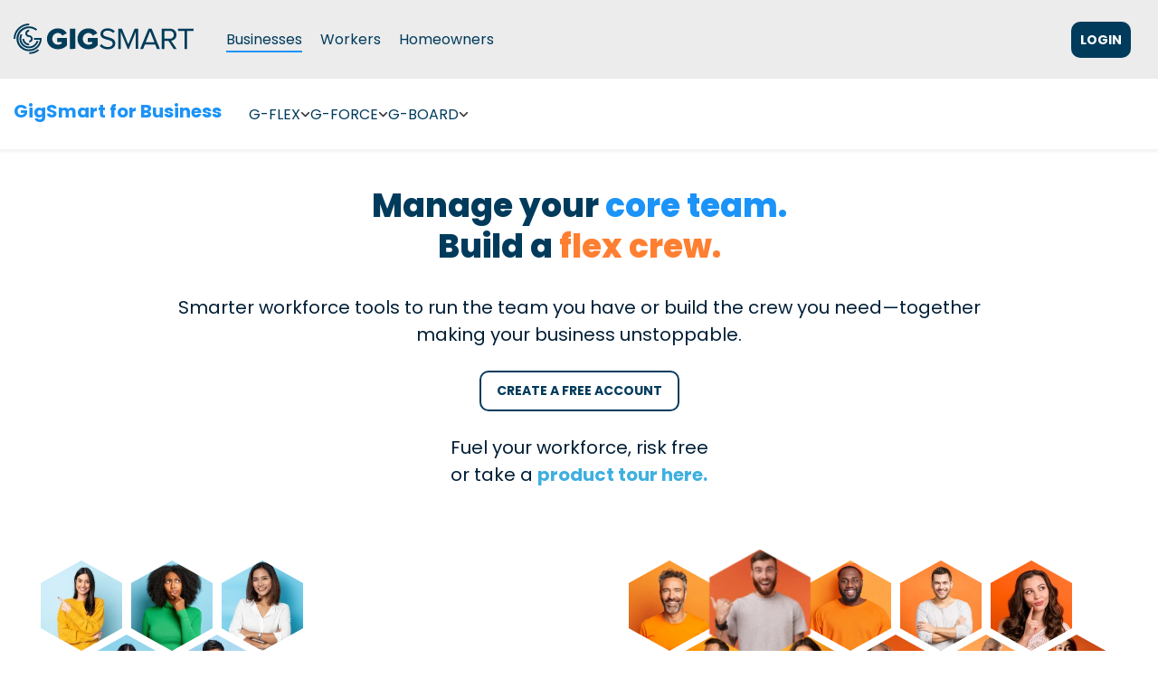

--- FILE ---
content_type: text/html; charset=UTF-8
request_url: https://gigsmart.com/business
body_size: 46846
content:
<!doctype html><html lang="en"><head>
    <meta charset="utf-8">
    <title>GigSmart for Business</title>
    <link rel="shortcut icon" href="https://gigsmart.com/hubfs/GigSmart_November2019%20Theme/Images/favicon-32x32.png">
    <meta name="description" content="Discover GigSmart for Business, the way to find, hire, and pay temporary workers nationwide, streamlining your staffing process with ease and flexibility.">
    <meta name="viewport" content="width=device-width, initial-scale=1">
    
    
    
    
    
<meta name="viewport" content="width=device-width, initial-scale=1">

    <script src="/hs/hsstatic/jquery-libs/static-1.1/jquery/jquery-1.7.1.js"></script>
<script>hsjQuery = window['jQuery'];</script>
    <meta property="og:description" content="Discover GigSmart for Business, the way to find, hire, and pay temporary workers nationwide, streamlining your staffing process with ease and flexibility.">
    <meta property="og:title" content="GigSmart for Business">
    <meta name="twitter:description" content="Discover GigSmart for Business, the way to find, hire, and pay temporary workers nationwide, streamlining your staffing process with ease and flexibility.">
    <meta name="twitter:title" content="GigSmart for Business">

    

    
    <style>
a.cta_button{-moz-box-sizing:content-box !important;-webkit-box-sizing:content-box !important;box-sizing:content-box !important;vertical-align:middle}.hs-breadcrumb-menu{list-style-type:none;margin:0px 0px 0px 0px;padding:0px 0px 0px 0px}.hs-breadcrumb-menu-item{float:left;padding:10px 0px 10px 10px}.hs-breadcrumb-menu-divider:before{content:'›';padding-left:10px}.hs-featured-image-link{border:0}.hs-featured-image{float:right;margin:0 0 20px 20px;max-width:50%}@media (max-width: 568px){.hs-featured-image{float:none;margin:0;width:100%;max-width:100%}}.hs-screen-reader-text{clip:rect(1px, 1px, 1px, 1px);height:1px;overflow:hidden;position:absolute !important;width:1px}
</style>

<link rel="stylesheet" href="https://gigsmart.com/hubfs/hub_generated/template_assets/1/190804209275/1769103462023/template_main-head.min.css">
<link class="hs-async-css" rel="preload" href="https://gigsmart.com/hubfs/hub_generated/template_assets/1/190806967376/1769103465221/template_main-foot.min.css" as="style" onload="this.onload=null;this.rel='stylesheet'">
<noscript><link rel="stylesheet" href="https://gigsmart.com/hubfs/hub_generated/template_assets/1/190806967376/1769103465221/template_main-foot.min.css"></noscript>
<link rel="stylesheet" href="https://gigsmart.com/hubfs/hub_generated/template_assets/1/190844800531/1769103451038/template_child.min.css">

<style>
  
 .hhs-top-bar .hs-menu-wrapper.hs-menu-flow-horizontal>ul li a {
	max-width: none !important;
	vertical-align: bottom;
  padding: 5px 0;
  position: relative;
}

.hhs-top-bar .mega-menu .hs-menu-wrapper > ul > li > ul:before {
	content: '';  
}

.hhs-top-bar .hs-menu-wrapper.hs-menu-flow-horizontal>ul li.hs-item-has-children>a {
  display:flex;
  align-items:center;
}

.hs-menu-wrapper.hs-menu-flow-horizontal>ul li.hs-item-has-children>a svg {
  margin-left:4px !important;
  width: 10px;
}

.hhs-top-bar .hs-menu-wrapper.hs-menu-flow-horizontal>ul li.hs-menu-depth-1 {
 position: relative; 
}

.hhs-top-bar .hs-menu-wrapper.hs-menu-flow-horizontal>ul li.hs-menu-depth-1:hover:after {
 width: 100%;
}

.hhs-top-bar .hs-menu-wrapper.hs-menu-flow-horizontal>ul li.hs-menu-depth-1.active:after,
.hhs-top-bar .hs-menu-wrapper.hs-menu-flow-horizontal>ul li.hs-menu-depth-1.active-branch:after,
.hhs-top-bar .hs-menu-wrapper.hs-menu-flow-horizontal>ul li.hs-menu-depth-1:after {
    content: '';
    position: absolute;
    left: 0px;
    bottom: 4px;
    width: 0;
    height: 2px;
    transition: width 220ms ease-in;
}
.hhs-top-bar .hs-menu-wrapper.hs-menu-flow-horizontal>ul li.hs-menu-depth-1.active:after,
.hhs-top-bar .hs-menu-wrapper.hs-menu-flow-horizontal>ul li.hs-menu-depth-1.active-branch:after{
 width: 100%;
}

.hhs-top-bar .hs-menu-wrapper.hs-menu-flow-horizontal .mega-menu ul li.hs-menu-depth-1:after {
 height: 0; 
}



.hhs-menu-toggle {
	padding-left: 1em;
	display: flex;
	z-index: 1001;
}

.hhs-side-menu .hhs-menu-toggle {
  text-align: right;
  float: right;
  margin-right: 15px;
}

.hhs-side-menu.is-open .hhs-menu-toggle {
  display: block;
}

.hhs-side-menu .hhs-menu-toggle button {
  position: relative;
}

.hamburger-icon {
	width: 1.6em;
	height: 1em;
	position: relative;
	display: block;
	margin: auto;
}
.hamburger-icon .line {
	display: block;
	background: #666;
	width: 1.6em;
	height: 3px;
	position: absolute;
	left: 0;
	border-radius: 0.025em;
	transition: all 0.4s;
	border-radius: 1em;
}
.hamburger-icon .line.line-1 {
	top: 0;
}
.hamburger-icon .line.line-2 {
	top: 50%;
}
.hamburger-icon .line.line-3 {
	top: 100%;
}


.hamburger-icon.active .line-1 {
	transform: translateY(0.75em) translateX(0) rotate(45deg);
}
.hamburger-icon.active .line-2 {
	opacity: 0;
}
.hamburger-icon.active .line-3 {
	transform: translateY(-0.25em) translateX(0) rotate(-45deg);
}

.hhs-side-menu__mobile-controls {
	padding-right: 1em;
  margin-bottom: 0em;
  float: left;
}

.hhs-nav-grid {
	display: flex;
	align-items: center;
}

.hhs-nav-grid__extras {
	display: flex;
}



.hhs-top-bar .hs-search-field {
	position: relative;
	width: 1px;
  z-index: 1000000;
}

.hhs-top-bar .hs-search-field__bar {
	left: 0;
	max-width: 0;
	overflow: hidden;
	transition: all 0.125s ease-in-out;
  height: 100%;
}

.hhs-top-bar .hs-search-field__bar form {
 height: 100%; 
}

.hhs-top-bar .hs-search-field.is-open .hs-search-field__bar {
	width: 40vw;
	max-width: 40vw;
	left: -40vw;
  position: absolute;
}

.hhs-top-bar .hs-search-field__bar .hs-search-field__input {
	border: 0;
	border: 1px solid #ccc;
	position: relative;
	z-index: 1000;
  -webkit-border-radius: 3px 3px 3px 3px;
  border-radius: 3px 3px 3px 3px;
  padding: 5px 8px !important;
  height: 100%;
}

.top-bar-search {
	border: 0;
	background: none;
	padding: 4px;
	display: inline-block;
	margin-top: 0px;
	cursor: pointer;
  margin-right: 5px;
  display: flex;
  align-items: center;
}

  .top-bar-search svg {
   height: 18px;
    width: 18px;
  }
  
.hhs-side-menu .top-bar-search {
  position: absolute;
  top: 2px;
  right: 52px;
}

.hhs-side-menu__controls .hhs-lang-switch .globe_class:before,
.hhs-side-menu .fas {
 font-size: 20px; 
}

.hhs-menu-button {
	border: 0;
	background: none;
	display: inline-block;
	cursor: pointer;
}

@media (max-width: 575px) {
  .hhs-menu-button {
    vertical-align: super;
  }
}

.sc-site-header__menu .hs-menu-children-wrapper {
	padding: 0.33em 0 !important;
}

.sc-site-header__menu .hs-menu-item.hs-menu-depth-2 {
	width: 100%;
}

.hhs-top-bar .hs-menu-wrapper.hs-menu-flow-horizontal>ul li.hs-item-has-children ul.hs-menu-children-wrapper li a {
 padding: 10px 0px; 
}

.hhs-lang-switch .lang_list_class li a {
 padding: 10px; 
}


.hs-menu-wrapper.hs-menu-flow-horizontal>ul li.hs-item-has-children ul.hs-menu-children-wrapper {
 visibility: hidden;
  opacity: 0;
}



.hhs-side-menu .hhs-lang-switch .globe_class:before {
	color: #000; 
}

.hhs-side-menu {
	position: fixed;
	max-height: 100vh; 
	top: 0;
	bottom: 0;
	background-color: #fff;
	padding-top: 1em;
	z-index: 100001;
	overflow-y: auto;
	right: -100%;
	transition: all 0.5s ease-in-out;
}

.page-editor .hhs-side-menu {
	height: 0px; 
}

.hhs-side-menu.is-open {
	right: 0;
}

.body-wrapper.nav-is-open  {
	overflow-y: hidden;
}

.body-wrapper::after {
	content: '';
	position: absolute;
	top: 0;
	right: 0;
	bottom: 0;
	left: 100%;
	opacity: 0;
	pointer-events: none;
	z-index: 1000;
	transition: all 0.33s ease-in-out;
}

.body-wrapper.nav-is-open::after {
	left: 0;
	opacity: 1;
}

.hhs-side-menu__ctas {
	padding: 1.88em 2em 0em;
}

.hhs-side-menu__form {
	padding: 0em 2em 0em;
}
.hhs-side-menu__text {
	padding: 0em 2em 0em;
}

.hhs-side-menu__text.text-above {
 padding-top: 2em; 
}

.hhs-side-menu__ctas .hhs-header-cta {
	float: left;
	margin: 0 1em 0 0;
}
.hhs-side-menu__ctas .hhs-header-cta a {
 margin-bottom: 15px; 
}

.hs-menu-flow-vertical .hhs-nav-links {
	display: block;
}

.hs-menu-wrapper.hs-menu-flow-vertical>ul li a {
	padding: 0.2em 0 !important;
	max-width: 100%;
	width: 100%;
  overflow: visible;
}

.hhs-side-menu__mobile {
	padding: 1em 2.25em 0 2em;
}

.hhs-side-menu__mobile .sc-site-header__menu {
	padding-bottom: 1em;
	border-bottom: 1px solid rgba(125,125,125, 0.42);
}

.hhs-nav-links {
	margin: 0 !important;
  vertical-align: bottom;
}

.hs-menu-wrapper.hs-menu-flow-vertical>ul li.hs-item-has-children ul.hs-menu-children-wrapper {
	font-size: 0.88em;
	display: block;
	visibility: visible;
	opacity: 1;
	position: static;
	background: none;
	padding-left: 1.33em !important;
	padding-top: 0 !important;
}

.hhs-side-menu .hs-menu-flow-vertical>ul li.hs-item-has-children ul.hs-menu-children-wrapper {
	max-height: 0;
	overflow: hidden;
  opacity: 0;
	transition: none;
  -webkit-transition: none;
  background-color: transparent !important;
}

.hhs-side-menu .hs-menu-flow-vertical>ul li.hs-item-has-children ul.hs-menu-children-wrapper.is-open {
	max-height: 100%;
  opacity: 1;
	transition: none ;
  -webkit-transition: none;
  margin-top: 15px;
}

.fa-caret-right::after {
	content: '\f0da';
}

.hhs-sidebar-nav-toggle {
  display: inline-block;
	border: 0;
	background: none;
	font-size: 1rem;
	padding: 0.25rem 0.66rem 0.25rem;
	line-height: 1;
  width: 48px;
  height: 48px;
  position: absolute;
  right: 0;
  top: -10px;
	-webkit-transition: all 300ms ease-in-out;
	-moz-transition: all 300ms ease-in-out;
	-ms-transition: all 300ms ease-in-out;
	-o-transition: all 300ms ease-in-out;
	transition: all 300ms ease-in-out;
}

.hhs-sidebar-nav-toggle.is-open > * {
	transform: rotate(45deg);
	-webkit-transition: all 300ms ease-in-out;
	-moz-transition: all 300ms ease-in-out;
	-ms-transition: all 300ms ease-in-out;
	-o-transition: all 300ms ease-in-out;
	transition: all 300ms ease-in-out;
}

.hhs-side-menu__extras {
	padding: 0.66em 2em;
}
.hhs-side-menu__extras .hs-menu-item {
	width: 100%;
}

.hhs-side-menu__extras .hs-menu-wrapper.hs-menu-flow-horizontal>ul li a {
	width: 100%;
	padding: 0.25em 0;
  overflow: visible;
}

.hhs-top-bar .hs-menu-wrapper.hs-menu-flow-horizontal>ul li.hs-item-has-children ul.hs-menu-children-wrapper {
  max-width: 250px;
  width: max-content;
  line-height: 1;
  -webkit-box-shadow: 0 0 4px 4px rgba(0,0,0,0.05);
  box-shadow: 0 0 4px 4px rgba(0,0,0,0.05);
}

.hs-menu-wrapper.hs-menu-flow-horizontal .mega-menu ul li.hs-item-has-children ul.hs-menu-children-wrapper {
  -webkit-box-shadow: 0 0 0px 0px rgba(0,0,0,0.0);
  box-shadow: 0 0 0px 0px rgba(0,0,0,0.0);
}

.hhs-top-bar .hs-menu-wrapper.hs-menu-flow-horizontal>ul li.hs-item-has-children ul.hs-menu-children-wrapper li a {
  line-height: 1;
  width: auto !important;
  padding: 10px 20px 10px 10px;
}

.hhs-side-menu__extras .hs-menu-wrapper.hs-menu-flow-horizontal>ul li.hs-item-has-children ul.hs-menu-children-wrapper {
  visibility: visible;
  opacity: 1;
  position: static;
}
.hhs-side-menu__extras .hs-menu-wrapper.hs-menu-flow-horizontal>ul li.hs-item-has-children ul.hs-menu-children-wrapper a {
 text-indent: 10px; 
}
.hhs-side-menu__extras .hs-menu-wrapper.hs-menu-flow-horizontal>ul li.hs-item-has-children ul.hs-menu-children-wrapper li li a {
 text-indent: 20px; 
}
  

body.user-is-tabbing .hs-menu-item.hs-menu-depth-1:focus-within > .hs-menu-children-wrapper {
  opacity: 1;
  visibility: visible;
}


body.user-is-tabbing .hs-menu-item.hs-menu-depth-2:focus-within > .hs-menu-children-wrapper {
  opacity: 1;
  visibility: visible;
}


body.user-is-tabbing .hs-menu-item.hs-menu-depth-3:focus-within > .hs-menu-children-wrapper {
  opacity: 1;
  visibility: visible;
}

.hhs-side-menu .hs-menu-wrapper.hs-menu-flow-horizontal>ul li.hs-item-has-children>a:after {
  content: '' !important;
}

@media (min-width: 510px) {
	.hhs-side-menu__mobile-controls {
		display: none;
	}
}


@media (max-width: 509px) {
	.hhs-nav-grid__extras .top-bar-search,
	.hhs-nav-grid__extras .hhs-lang-switch {
		display: none;
	}
}

.hhs-side-menu .sc-site-header__menu.hs-menu-flow-vertical {
	overflow: initial;
	height: auto;
}

.hhs-side-menu span {
	display: inline;
}

.hhs-side-menu__controls {
	position: relative; 
  width: 100%;
  z-index: 100000;
  margin: 0em 0 0 auto;
}


.hhs-side-menu__controls .hs-search-field .hs-search-field__bar {
 width: 0px;
  display: none;
}

.hhs-side-menu__controls .hs-search-field.is-open .hs-search-field__bar {
	width: 14.5em;
	max-width: 14.5em;
  top: -3px;
	left: 2em;
  display: block;
  position: absolute;
  height: 100px;
}

.hhs-side-menu__controls .hs-search-field {
	z-index: 1000; 
}

.hhs-side-menu__controls .hs-search-field input {
	padding: 8px;
  font-size: 16px;
  border: 1px solid #dddddd;
  -webkit-border-radius: 3px;
  border-radius: 3px;
  outline: none;
  box-shadow: none;
}

.hhs-side-menu .hs-menu-wrapper.hs-menu-flow-vertical li a {
  white-space: inherit;
}

.hhs-side-menu__footer {
	padding: 2em;
	text-align: right;
}

.hhs-side-menu__footer i {
	font-size: 18px;
	padding: 5px;
}
.hhs-side-menu__footer i span {
	display: none;
}


.hhs-side-menu__footer svg {
	width: 28px;
  height: 28px;
	padding: 5px;
}


.hhs-side-menu {
	display: flex;
	flex-direction: column;
}



.hhs-top-bar div.hs_cos_wrapper_type_cta {
	display: inline; 
}



.mega-menu {
	left: 0; 
	position: fixed;
	width: 100%;
	padding:15px;
	z-index: 10000;
	box-shadow: 0 4px 5px 0 rgba(0,0,0,0.1);
}

.mega-menu {
	opacity: 0; 
	pointer-events: none; 
	transition: opacity .2s ease-in-out,
				max-height .8s ease-in-out,
				padding .2s ease-in-out;
  transition-delay: 300ms;
	max-height: 0;
	padding: 0;
  cursor: default;
  box-sizing: border-box;
  background-clip: padding-box;
}
.mega-menu.active {
	opacity: 1;
	visibility: visible; 
	pointer-events: inherit;
	max-height: 10000px;
	padding: 50px 0; 
}

.mega-menu::before {
	content: '';
	width: 100%;
	display: block;
	background: transparent;
	position: absolute;
  pointer-events: auto;
}

.mega-menu.mega-scrolled {
	top: 55px; 
}


.side-bar-nav {
	height:680px;
	overflow-y: scroll;
}

.side-bar-nav .hs-menu-wrapper.hs-menu-flow-vertical.flyouts>ul li.hs-item-has-children ul.hs-menu-children-wrapper,
.mega-menu .hs-menu-wrapper.hs-menu-flow-vertical.flyouts>ul li.hs-item-has-children ul.hs-menu-children-wrapper {
	left: auto;
	top: auto;
	visibility: visible;
	opacity: 1;
	position: static; 
}

.mega-menu .hs-menu-wrapper.hs-menu-flow-vertical > ul {
	margin-bottom: 0px; 
}

.mega-menu .hs-menu-wrapper.hs-menu-flow-vertical>ul li a,
.mega-menu .widget-type-post_listing ul li a{
	padding: 2px 0px !important;
	width: auto !important;
	white-space: normal;
	text-indent: inherit;
}

.mega-menu .key-menu .hs-menu-wrapper.hs-menu-flow-vertical>ul li:first-child a {
	padding: 0px 0px !important;
	width: auto !important;
}


.mega-menu .hs-menu-wrapper.hs-menu-flow-vertical > ul li.hs-menu-depth-2 > a {
	font-size: .9em;
	padding-left: 5px;
}

.hhs-top-bar .mega-menu .hs-menu-wrapper.hs-menu-flow-horizontal>ul li{
 margin-top: 5px;
 margin-bottom: 5px;
}

.custom-menu-primary .mega-menu .hs-menu-wrapper>ul,
.custom-menu-primary .mega-menu .hs-menu-wrapper>ul ul,
.custom-menu-primary .mega-menu .widget-type-post_listing ul,
.custom-menu-primary .mega-menu .widget-type-post_listing ul ul{
	-webkit-box-shadow: none;
	box-shadow: none;
	background: transparent !important;
}

.custom-menu-primary .hs-menu-wrapper > ul ul,
.custom-menu-primary .mega-menu .key-menu .hs-menu-wrapper>ul,
.custom-menu-primary .mega-menu .key-menu .hs-menu-wrapper>ul ul {
	padding: 0px; 
}

.custom-menu-primary .mega-menu .hs-menu-wrapper>ul ul {
	min-width: 170px !important;
}

.custom-menu-primary .hs-menu-wrapper .mega-menu > ul > li,
.custom-menu-primary .mega-menu .hs-menu-wrapper>ul>li,
.hhs-header-menu .hs-menu-wrapper.hs-menu-flow-horizontal .mega-menu .hs-menu-flow-vertical ul li a,
.hhs-header-menu .hs-menu-wrapper.hs-menu-flow-horizontal .mega-menu .widget-type-post_listing ul li a{
	text-transform: none !important;
	font-weight: normal !important;
	display: block;
	clear: both;
}

.hhs-top-bar .mega-nav-con .hs-menu-wrapper.hs-menu-flow-horizontal>ul li a {
	padding-bottom: 5px;
}

.hhs-header-menu .hs-menu-wrapper.hs-menu-flow-horizontal .mega-menu .key-menu.hs-menu-flow-vertical ul li:first-child a {
	line-height: 1em; 
}

.custom-menu-primary .mega-menu .hs-menu-wrapper > ul > li, 
.custom-menu-primary .hs-menu-wrapper .mega-menu > ul > li {
	margin-left: 0px !important;
}

.custom-menu-primary .mega-menu .hs-menu-wrapper>ul ul {
	padding: 0px 0  10px 10px !important; 
}

.hhs-header-menu .hs-menu-wrapper.hs-menu-flow-horizontal .mega-menu>ul li a {
	font-weight: normal !important; 
}

.custom-menu-primary .hs-menu-wrapper .mega-menu ul>li>ul:before,
.hs-menu-wrapper.hs-menu-flow-horizontal .mega-menu ul li.hs-item-has-children>a:after {
	display: none !important; 
}

.custom-menu-primary .mega-menu .hs-menu-wrapper > ul li a:hover {
	background-color: transparent !important; 
}

.custom-menu-primary .mega-menu .hs-menu-wrapper > ul {
	float: none !important; 
}

.hs-menu-wrapper.hs-menu-flow-horizontal .mega-menu ul li.hs-item-has-children ul.hs-menu-children-wrapper {
	display: block;
	opacity: 1;
	visibility: visible;
	position: static;
}


.mega-text-con {
	white-space: normal; 
}
.mega-text-con ul {
	padding-left: 20px !important; 
}
.mega-text-con li {
	list-style-type: disc; 
	width: 100%;
}

.custom-menu-primary .hs-menu-wrapper > ul .mega-menu ul {
	background: transparent !important; 
	box-shadow: none !important;
	-webkit-box-shadow: none !important;
}
  


@media (max-width: 922px){
	.mega-menu.active {
		display: none !important;
		opacity: 0;
	}
	.hhs-header-menu .hs-menu-wrapper.hs-menu-flow-horizontal>ul li a span {
		padding: 0px !important; 
	}
	.header-container-wrapper .container-fluid .mega-menu {display: none !important;}
	.header-container-wrapper .container-fluid .row-fluid .mega-menu,
	.custom-menu-primary .mega-menu {
		display: none;
		opacity: 0;
		visibility: hidden;
	}
}

.mega-nav-con .hs-menu-item {
	width: 100%;
}

.mega-nav-con .hs-menu-wrapper.hs-menu-flow-horizontal>ul li.hs-item-has-children ul.hs-menu-children-wrapper {
	display: block;
	width: 100%;
	visibility: visible;
	opacity: 1;
	position: static;
	background: none;
	padding-left: 0.33em !important;
}

.mega-nav-con .hs-menu-wrapper.hs-menu-flow-horizontal>ul li a {
	padding: 0.33em 0;
}

[class^=mega-drop].loaded::before {
 display: block;
   width: 20px;
  height: 20px;
  position: absolute;
  right: -20px;
  top: 0;
}

.hs-menu-wrapper.hs-menu-flow-horizontal>ul li.hs-item-has-children>a .mega-menu svg {
 width: auto !important; 
}



.hhs-nav {
	padding-right: 0 !important;
	padding-left: 0 !important;
}


.hhs-alt-nav .hhs-header-logo .logo-sticky,
.hhs-header-logo .logo-standard {
	display: block;
}

.hhs-alt-nav .hhs-header-logo .logo-standard,
.hhs-header-logo .logo-sticky {
	display: none;
}
.sticky-menu .hhs-header-logo .logo-standard {
	display: none;
}
.sticky-menu .hhs-header-logo .logo-sticky {
	display: block;
}

.hhs-header-logo,
.hhs-nav-opt-items {
	display: table-cell;
	vertical-align: middle;
}

.hhs-header-logo {
	position: relative;
	z-index: 10;
}

.hhs-header-menu {
	float: right !important;
}



 
 .hhs-lang-switch {
   float: right;
 }

.hhs-lang-switch span {
  display: flex;
  height: 100%;
}
 
 .hhs-lang-switch .lang_switcher_class {
   padding: 7px 10px;
   display: flex;
   align-items:center;
 }
 
 .hhs-lang-switch .globe_class {
   background-image: none !important;
   -webkit-font-smoothing: antialiased;
   display: inline-block;
   font-style: normal;
   font-variant: normal;
   text-rendering: auto;
   line-height: 1;
   font-weight: 900;
 }


.hhs-side-menu__controls .hhs-lang-switch {
	position: absolute;
	top: 5px;
	right: 100px;
}

.hhs-side-menu__controls .hhs-lang-switch .lang_switcher_class {
	padding: 0px;
	margin-top: 0;
}

 
 .hhs-lang-switch .lang_list_class {
   text-align: left;
   border: none;
   top: 35px;
   left: -10px;
   padding-top: 0px !important;
   -webkit-box-shadow: 0 0 5px 0px rgba(0,0,0,0.1);
   box-shadow: 0 0 5px 0px rgba(0,0,0,0.1);
   min-width: 100px;
   width: max-content;
 }

.hhs-side-menu .hhs-lang-switch .lang_list_class {
   top: 30px;
  z-index: 1000;
}
 
 .hhs-lang-switch .lang_list_class:before {
    border: none;
   width: 100% !important;
   height: 15px !important;
   background-color: transparent;
   margin-left: auto;
   left: auto;
 }
 .hhs-lang-switch .lang_list_class:after {
   border: 5px solid transparent;
   left: 85px;
   top: -10px;
 }
 .hhs-side-menu .hhs-lang-switch .lang_list_class:after {
   left: 76px;
 }



 .hhs-lang-switch .lang_list_class li:first-child,
 .hhs-lang-switch .lang_list_class li{
   border: none !important; 
 }
 .hhs-lang-switch .lang_list_class li:first-child {
   padding-top: 10px; 
 }
 
 .hhs-lang-switch .lang_list_class li:last-child {
   padding-bottom: 10px; 
 }
 
 .hhs-lang-switch .lang_list_class li {
   padding: 0px; 
   margin-bottom: 0px;
 }
 

.hhs-lang-switch .lang_list_class li a {
  display: block;
}

.hhs-lang-switch,
.hhs-header-search,
.hhs-header-cta {
	float: right;
	margin-left: 15px;
	z-index: 1000;
	position: relative;
  display: flex;
}
  
.hhs-head-cta-1 {
  margin-right: 15px;
}

.hhs-lang-switch a,
.hhs-header-search a{
	padding: 10px 5px;
	display: block;
}

.hhs-header-search a i {
	vertical-align: bottom;
}

.hhs-lang-switch .globe_class svg {
	vertical-align: middle;
}


.hhs-header-mod .hs-menu-wrapper.hs-menu-flow-horizontal > ul li.hs-item-has-children ul.hs-menu-children-wrapper li {
	width: 100%;
	display: block;
	clear: both;
}

.hhs-header-hat {
	position: relative;
	z-index: 1000;
}


.hhs-header-hat .col-12 {
	padding-left: 0px;
	padding-right: 0px;
}

.hhs-header-hat .col-12 * {
 margin-bottom: 0px; 
}

.hhs-hat-menu .hs-menu-wrapper.hs-menu-flow-horizontal>ul {
	float: right;
}
.hhs-header-menu .hs-menu-wrapper.hs-menu-flow-horizontal>ul li a span {
	padding: 10px 0;
}



.hhs-header-menu .hs-menu-wrapper.hs-menu-flow-horizontal>ul li .mega-menu a {
	color: #555555 !important;
	padding: 5px;
	text-transform: none;
}

.hhs-top-bar .hs-menu-wrapper.hs-menu-flow-horizontal>ul li .mega-menu a {
  white-space: normal !important;
}

.hs-menu-wrapper.hs-menu-flow-horizontal .mega-menu ul li.hs-item-has-children ul.hs-menu-children-wrapper {
	display: block;
	opacity: 1;
	visibility: visible;
	position: static;
}

.mega-text-con {
	white-space: normal; 
}
.mega-text-con ul {
	padding-left: 20px !important; 
}
.mega-text-con li {
	list-style-type: disc; 
	width: 100%;
}

.custom-menu-primary .hs-menu-wrapper > ul .mega-menu ul {
	background: transparent !important; 
	box-shadow: none !important;
	-webkit-box-shadow: none !important;
}



.hhs-hat-menu .hs-menu-wrapper.hs-menu-flow-horizontal>ul {
	margin-right: 0px;
}

.hhs-hat-menu .hs-menu-wrapper.hs-menu-flow-horizontal>ul li a {
	max-width: none;
	overflow: visible;
}




.custom-menu-primary .hs-menu-wrapper {
	overflow: visible !important;
}

.custom-menu-primary .hs-menu-wrapper > ul{
	float: right;
}

.custom-menu-primary .hs-menu-wrapper > ul > li{
	font-weight: normal;
	margin-left: 0px !important;
	margin-bottom: 0px;
}

.custom-menu-primary .hs-menu-wrapper > ul > li > a{
	padding: 10px 15px;
	position: relative;
	display: block;
}

.custom-menu-primary a:hover {
	color: #000000;
}


.hs-menu-children-wrapper .hs-menu-item.active,
.custom-menu-primary .hs-menu-wrapper .hs-menu-children-wrapper li.active a:hover,
.sticky-menu .hs-menu-item.active,
.sticky-menu .custom-menu-primary .hs-menu-wrapper > ul li.active a:hover{
	background-color: transparent !important;
	cursor: default !important;
}
  

.sticky-menu {
	visibility: hidden;
	-webkit-transform: translateY(-100%);
	-ms-transform: translateY(-100%);
	-o-transform: translateY(-100%);
	transform: translateY(-100%);
	-webkit-transition: all .3s ease;
	-o-transition: all .3s ease;
	transition: all .3s ease;
	opacity: 0;
	-webkit-box-shadow: 0 2px 3px 1px rgba(0,0,0,.1);
	box-shadow: 0 2px 3px 1px rgba(0,0,0,.1);
}

.sticky-menu.active {
	z-index: 999;
	position: fixed;
	top: 0;
	left: 0;
	right: 0;
	visibility: visible;
	-webkit-transform: translateY(0);
	-ms-transform: translateY(0);
	-o-transform: translateY(0);
	transform: translateY(0);
	transition: all .3s ease;
	opacity: 1;
}


.sticky-menu .widget-type-logo img {
	height: 35px !important;
	width: auto !important;
	margin: 10px 0;
}

.hhs-header.sticky-menu.active {
	padding: 5px 0px !important;
}

.custom-menu-primary.js-enabled .hamburger {
	display: none;
}

@media (max-width: 922px){
	.sticky-menu.active {
		position: static !important;
	}
	.sticky-menu .widget-type-cta {
		display: none;
	}
	.sticky-menu .widget-type-logo img {
		margin: 0;
	}
	.sticky-menu .page-center {
		padding: 0 10px !important;
	}
	.hhs-nav {
		position: relative;
	}
	.hhs-nav-opt-items {
		padding-right: 40px;
	}
	.custom-menu-primary.js-enabled {
		float: none;
		position: absolute;
		top: 0px;
		left: 0px;
	}
	.custom-menu-primary .hs-menu-wrapper,
	.custom-menu-primary.js-enabled .hs-menu-wrapper,
	.custom-menu-primary.js-enabled .hs-menu-children-wrapper{
		display: none;
	}
	.custom-menu-primary.js-enabled .hamburger {
		display: inline-block;
	}
	.hhs-header-menu .hs-menu-wrapper.hs-menu-flow-horizontal>ul li a {
		padding: 0px 15px;
	}
	.hhs-header-logo {
		position: relative;
		z-index: 1000;
	}
	.custom-menu-primary.js-enabled .hs-menu-wrapper > ul > li{
		margin-left: 0px !important;
	}
	.hamburger {
		padding-top: 10px; 
	}
}

@media (max-width: 575px){
	nav {
		transition: height 0.5s ease-in-out;
	}
	.hhs-header-mod .hhs-nav {
		padding-top: 25px; 
	}
	.custom-menu-primary.js-enabled {
		top: 20px; 
	}
	.hhs-hat-menu {
		position: relative;
	}
	.hhs-hat-menu .hs-menu-wrapper.hs-menu-flow-horizontal>ul li a {
		text-align: center !important;
		padding: 0 !important;
	}
	.hhs-hat-menu .hs-menu-wrapper.hs-menu-flow-horizontal ul li li a {
		padding: 2px 10px !important;
	}
	.hhs-hat-menu .hhs-header-search a {
		padding: 5px 0px 5px 10px;
	}

	.hhs-hat-menu .hs-menu-wrapper.hs-menu-flow-horizontal>ul,
	.hhs-hat-menu > ul {
		width: 100% !important;
		margin: 0px auto !important;
		float: none !important;
    text-align: center;
	}
  
  .hhs-hat-menu .hs-menu-wrapper.hs-menu-flow-horizontal>ul li.hs-menu-depth-1 {
   display: inline-block;
    text-align: center;
    padding: 0 5px;
  }
  .hhs-hat-menu .hs-menu-children-wrapper:before {
   text-align: left; 
  }
}


  
  
  
  .hhs-top-bar {
    background-color: rgba(236, 236, 236, 1);
    padding: 10px 0;
    
  }
  .hhs-top-bar.sticky-menu.active {
    padding: 5px 0; 
  }
  
  @media (min-width: 992px) {
    
  }
  
  
  
  .hhs-top-bar.hhs-alt-nav .logo-sticky,
  .logo-standard  {
    max-width: 200px;
    float: left;
  }
  
  .hhs-top-bar.hhs-alt-nav.sticky-menu.active .logo-sticky,
  .logo-sticky  {
    max-width: 200px;
    float: left;
  }
  
  .hhs-header-logo {
    padding-top:  0px;
  }
  
  
  .hhs-nav-grid__menu {
    
      margin-right: auto;
      margin-left: 25px;
    
  }
  
  .hhs-top-bar .hs-menu-wrapper.hs-menu-flow-horizontal>ul li a,
  .hs-menu-wrapper.hs-menu-flow-horizontal ul.hhs-nav-links .hs-menu-item a {
    color: rgba(0, 59, 92, 1.0);
  }
  
  
  .hhs-top-bar .hs-menu-wrapper.hs-menu-flow-horizontal>ul li {
    margin: 15px 10px;
  }
  
  .hhs-top-bar .hs-menu-wrapper.hs-menu-flow-horizontal>ul li a:hover,
  .hs-menu-wrapper.hs-menu-flow-horizontal ul.hhs-nav-links .hs-menu-item a:hover,
  .hhs-top-bar .hs-menu-wrapper.hs-menu-flow-horizontal>ul li a:hover{
    color: rgba(27, 147, 248, 1.0);
  } 
  
  .hhs-top-bar .hs-menu-wrapper.hs-menu-flow-horizontal>ul li a svg,
  .hhs-header-search a svg,
  .hhs-lang-switch svg,
  .top-bar-search svg{
    fill: rgba(0, 59, 92, 1);
  }
  .hhs-top-bar .hs-menu-wrapper.hs-menu-flow-horizontal>ul li a:hover svg {
   fill: rgba(27, 147, 248, 1.0); 
  }
  
  .hhs-top-bar .hs-menu-wrapper.hs-menu-flow-horizontal>ul li a svg {
    -webkit-transition: fill 400ms ease-in-out;
    -moz-transition: fill 400ms ease-in-out;
    -ms-transition: fill 400ms ease-in-out;
    -o-transition: fill 400ms ease-in-out;
    transition: fill 400ms ease-in-out;
  }
  .hhs-top-bar .hs-menu-wrapper.hs-menu-flow-horizontal>ul li li a svg {
    -moz-transform: rotate(-90deg);
    -webkit-transform: rotate(-90deg);
    -o-transform: rotate(-90deg);
    -ms-transform: rotate(-90deg);
    transform: rotate(-90deg);
    vertical-align: sub;
  }
  
  .hhs-top-bar .hs-menu-wrapper.hs-menu-flow-horizontal>ul li.hs-menu-depth-1.active:after,
  .hhs-top-bar .hs-menu-wrapper.hs-menu-flow-horizontal>ul li.hs-menu-depth-1:after {
    background-color: rgba(242, 245, 248, 1.0);
  }
  
  
  
  .hhs-lang-switch .globe_class svg{
    fill: rgba(0, 59, 92, 1);
  }
  
  .lang_list_class li {
     background: rgba(255, 255, 255, 1) !important;
  }
  
  .hhs-lang-switch .lang_list_class:after {
   border-bottom-color: rgba(255, 255, 255, 1) !important;
  }
  
  
 
  .hhs-hat-menu .hs-menu-children-wrapper,
  .sc-site-header__menu .hs-menu-children-wrapper {
    background-color: rgba(255, 255, 255, 1) !important;
  }
  
  .sc-site-header__menu .mega-menu .hs-menu-children-wrapper {
    background-color: transparent !important;
  }
  
  .hhs-hat-menu .hs-menu-children-wrapper:before,
  .hs-menu-wrapper.hs-menu-flow-horizontal>ul li.hs-item-has-children ul.hs-menu-children-wrapper:before {
     color: rgba(255, 255, 255, 1) !important;
  }
  
  .hhs-hat-menu .hs-menu-children-wrapper li a,
  .hhs-lang-switch .lang_list_class li a,
  .custom-menu-primary .hs-menu-wrapper > ul li a, 
  .hs-menu-wrapper.hs-menu-flow-horizontal > ul li.hs-item-has-children ul.hs-menu-children-wrapper li a,
  .hhs-lang-switch .lang_list_class li a {
    color: #003B5C;
    font-size: 14px !important;
  }
  
  .hhs-hat-menu .hs-menu-children-wrapper li a:hover,
  .hhs-lang-switch .lang_list_class li a:hover,
  .hs-menu-wrapper.hs-menu-flow-horizontal ul.hhs-nav-links .hs-menu-item.hs-menu-depth-2 a:hover,
  .hhs-top-bar .hs-menu-wrapper.hs-menu-flow-horizontal>ul li.hs-item-has-children ul.hs-menu-children-wrapper li a:hover{
   background-color: rgba(255, 255, 255, 1) !important;
  }
  
  .hhs-hat-menu .hs-menu-children-wrapper li a:hover,
  .hhs-lang-switch .lang_list_class li a:hover,
  .custom-menu-primary .hs-menu-wrapper > ul li.hs-item-has-children ul.hs-menu-children-wrapper li a:hover,
  .hs-menu-wrapper.hs-menu-flow-horizontal ul.hhs-nav-links .hs-menu-item.hs-menu-depth-2 a:hover,
  .hhs-top-bar .hs-menu-wrapper.hs-menu-flow-horizontal>ul li.hs-item-has-children ul.hs-menu-children-wrapper li a:hover{
   color: #1B93F8 !important;
  }
  
  .hhs-top-bar.hhs-alt-nav .hs-menu-wrapper.hs-menu-flow-horizontal>ul li.hs-menu-item.hs-menu-depth-2 a:hover svg {
    fill: #1B93F8 !important;
  }
  
  .custom-menu-primary .hs-menu-wrapper > ul li.hs-item-has-children ul.hs-menu-children-wrapper li.active a:hover {
    color: #003B5C !important;
  }
  
  .hhs-top-bar.hhs-alt-nav .hs-menu-wrapper.hs-menu-flow-horizontal ul.hhs-nav-links ul .hs-menu-item.sub-active > a,
  .hhs-top-bar .hs-menu-wrapper.hs-menu-flow-horizontal ul.hhs-nav-links ul .hs-menu-item.sub-active > a{
      background-color: rgba(255, 255, 255, 1) !important;
     color: #1B93F8 !important;
    }
    
  
  
  .hhs-top-bar.hhs-alt-nav.sticky-menu,
  .hhs-top-bar.sticky-menu,
  .hhs-top-bar.hhs-alt-nav{
    background-color: rgba(236, 236, 236, 1);
  }
  .sticky-menu.active {
    background-color: rgba(236, 236, 236, 1);
  }
  
  .hhs-top-bar.sticky-menu .hs-menu-wrapper.hs-menu-flow-horizontal>ul li a,
  .hhs-top-bar.hhs-alt-nav .hs-menu-wrapper.hs-menu-flow-horizontal>ul li a,
  .hhs-top-bar.hhs-alt-nav .hs-menu-wrapper.hs-menu-flow-horizontal ul.hhs-nav-links .hs-menu-item a,
  .sticky-menu .hs-menu-wrapper.hs-menu-flow-horizontal ul.hhs-nav-links li a,
  .sticky-menu .hhs-lang-switch .globe_class:before{
    color: rgba(0, 59, 92, 1.0);
  }
  
  .hhs-top-bar.hhs-alt-nav .hhs-lang-switch .globe_class svg {
     fill: rgba(0, 59, 92, 1.0);
  }
  
  .hhs-top-bar.sticky-menu .hs-menu-wrapper.hs-menu-flow-horizontal>ul li a svg,
  .sticky-menu .hhs-nav-grid__extras svg,
  .hhs-top-bar.hhs-alt-nav .hhs-header-search a svg {
    fill: rgba(0, 59, 92, 1.0);
  }
  
  .hhs-top-bar.hhs-alt-nav .hs-menu-wrapper.hs-menu-flow-horizontal ul.hhs-nav-links ul .hs-menu-item a {
    color: #003B5C;
  }
  
  .hhs-top-bar.sticky-menu .hs-menu-wrapper.hs-menu-flow-horizontal>ul li a:hover,
  .hhs-top-bar.hhs-alt-nav .hs-menu-wrapper.hs-menu-flow-horizontal>ul li a:hover,
  .hhs-top-bar.hhs-alt-nav .hhs-top-bar .hs-menu-wrapper.hs-menu-flow-horizontal .hs-menu-depth-1:first-child:hover,
  .hhs-top-bar.hhs-alt-nav .fas:hover,
  .sticky-menu .hhs-top-bar .hs-menu-wrapper.hs-menu-flow-horizontal .hs-menu-depth-1:first-child:hover,
  .sticky-menu .hs-menu-wrapper.hs-menu-flow-horizontal ul.hhs-nav-links li a:hover,
  .sticky-menu .hhs-header-search a i:hover{
    color: rgba(27, 147, 248, 1.0) !important;
  }
  .hhs-top-bar.sticky-menu .hs-menu-wrapper.hs-menu-flow-horizontal>ul li a:hover svg,
  .hhs-top-bar.hhs-alt-nav .hs-menu-wrapper.hs-menu-flow-horizontal>ul li a:hover svg {
   fill: rgba(27, 147, 248, 1.0) !important; 
  }
  
  
  
  .hhs-top-bar.hhs-alt-nav .hs-menu-wrapper.hs-menu-flow-horizontal>ul li a svg, 
  .hhs-top-bar.hhs-alt-nav .hhs-header-search a svg, 
  .hhs-top-bar.hhs-alt-nav .top-bar-search svg {
    fill: rgba(0, 59, 92, 1) !important;
  }
  
  
  .hhs-top-bar.hhs-alt-nav .hs-menu-wrapper.hs-menu-flow-horizontal>ul li.hs-menu-depth-1.active:after,
  .hhs-top-bar.hhs-alt-nav .hs-menu-wrapper.hs-menu-flow-horizontal>ul li.hs-menu-depth-1:after,
  .sticky-menu.hhs-top-bar .hs-menu-wrapper.hs-menu-flow-horizontal>ul li.hs-menu-depth-1.active:after,
  .sticky-menu.hhs-top-bar .hs-menu-wrapper.hs-menu-flow-horizontal>ul li.hs-menu-depth-1:after {
    background-color: rgba(27, 147, 248, 1.0);
  }
 
  
  
  .hhs-header-cta .cta-secondary,
  .hhs-header-cta .cta-tertiary,
  .hhs-header-cta .cta-primary,
  .hhs-header-cta .cta-four,
  .hhs-header-cta .cta-five{
    padding: 12px 10px !important;
    font-size: 14px !important;
    -webkit-box-shadow: none;
    box-shadow: none;
  }
  
   
   
  
  .hhs-side-menu {
   width:  400px;
  }
  
  .hhs-side-menu {
   background-color:  rgba(255, 255, 255, 1.0);
  }
  
  .body-wrapper::after {
    background-color:  rgba(0, 59, 92, 0.6);
  }
  
  
  
  .hamburger-icon .line {
    background: rgba(255, 255, 255, 1.0);
  }
  
  .hhs-top-bar.hhs-alt-nav .hamburger-icon .line,
  .sticky-menu .hamburger-icon .line {
    background: rgba(27, 147, 248, 1.0);
  }
  
  .hamburger-icon.active .line {
    background: rgba(27, 147, 248, 1.0);
  }
  .hhs-side-menu .top-bar-search svg,
  .hhs-side-menu .hhs-lang-switch .globe_class svg {
    fill: rgba(27, 147, 248, 1.0);
  }
  .hhs-side-menu .top-bar-search {
    padding: 4px;
  }
  .hhs-side-menu .top-bar-search svg {
   height: 20px;
    width: 20px;
  }
  
  
    .hhs-side-menu__controls .hhs-lang-switch {
      right: 70px !important;   
    }
  
  
  
  .hhs-side-menu .hhs-lang-switch .globe_class:before,
  .hhs-side-menu .fas{
    color: rgba(27, 147, 248, 1.0);
  }
  
  .hhs-top-bar .fas {
    fill: #003B5C;
  }
  
  .hhs-side-menu__footer a svg,
  .hhs-side-menu__footer a:visited svg {
    fill: #1B93F8;
  }
  
  .hhs-side-menu__footer a:hover svg,
  .hhs-side-menu__footer a:focus svg {
    fill: #2C5696;
  }
  
  
  
  .hhs-side-menu .hhs-side-menu__mobile li a {
    font-size: 18px;
    font-weight: nomral;
    color: rgba(0, 59, 92, 1.0);
  }
  
  .hhs-side-menu .hhs-side-menu__mobile li a:hover {
    color: rgba(27, 147, 248, 1.0);
  }
  
  .hhs-sidebar-nav-toggle svg {
    fill: rgba(27, 147, 248, 1.0);
  }
  
  
  
  .hhs-side-menu__extras .hs-menu-item a,
  .hhs-side-menu__extras .hs-menu-wrapper.hs-menu-flow-horizontal>ul li.hs-item-has-children ul.hs-menu-children-wrapper a {
    font-size: 14px;
    font-weight: nomral;
    color: rgba(0, 59, 92, 1);
  }
  
  .hhs-side-menu__extras .hs-menu-item a:hover,
  .hhs-side-menu__extras .hs-menu-wrapper.hs-menu-flow-horizontal>ul li.hs-item-has-children ul.hs-menu-children-wrapper a:hover {
    color: rgba(27, 147, 248, 1);
  }
  
  
  
  
    .hhs-side-menu__extras {flex: 1;}
  
  
  @media (max-width: 575px) {
    .hhs-side-menu {
     width: 100%; 
    }
  }
  
   
   
  
  
    
    @media screen and (min-width: 850px) {
      [class^=mega-drop].loaded {
        position: relative; 	
        display: inline-block; 	
        padding: 0 ; 	
        z-index: 10001
      }

      
      [class^=mega-drop].loaded:hover::after,
      [class^=mega-drop].loaded:focus-within::after{
        display: block; 
        position: absolute;
        top:0; 
        width: 100%; 
        height: 100px; 
        left: -36px;
        
      }
      [class^=mega-drop].loaded:hover::before,
      [class^=mega-drop].loaded:focus-within::before{
        display: block; 
        position: absolute;
        top: 0; 
        width: 100%; 
        height: 100px; 
        right: -36px;
        
      }
      
    } 
    .hs-menu-wrapper.hs-menu-flow-horizontal>ul li.hs-item-has-children>a.mega span {
      padding-right: 15px !important;
    }
    .hs-menu-wrapper.hs-menu-flow-horizontal>ul li.hs-item-has-children>a.mega svg {
      margin-left:-12px !important;
    }

  
    .mega-menu {
      background-color: rgba(255, 255, 255, 1);
      top: calc(75px - 30px);
      border-top: 30px solid rgba(255, 2, 1, 0.0);
    }
    .sticky-menu.active .mega-menu  {
      top: 70px;
    }
    .mega-menu span.hs_cos_wrapper_type_text {
      text-transform: none !important;
      font-weight: normal !important;
      white-space: normal !important; 
    }

    .hhs-top-bar .hs-menu-wrapper.hs-menu-flow-horizontal>ul li .mega-menu a,
    .hhs-alt-nav .hhs-top-bar .hs-menu-wrapper.hs-menu-flow-horizontal>ul li .mega-menu a,
    .hhs-top-bar .mega-menu .mega-nav-con ul li ul.hs-menu-children-wrapper li a,
    .hhs-alt-nav .hhs-top-bar .mega-menu .mega-nav-con ul li ul.hs-menu-children-wrapper li a{
      color: #003B5C !important;
      font-size: 16px !important;
      font-weight: normal;
      text-transform: none;
      padding-top:10px !important;
      padding-bottom:10px !important;
    }
    .hhs-top-bar .mega-menu .mega-nav-con ul li ul.hs-menu-children-wrapper li a{
      font-size: 0.95em !important;
    }
    .hhs-top-bar .mega-menu .mega-nav-con .hs-menu-wrapper.hs-menu-flow-horizontal ul .hs-menu-item.hs-menu-depth-2 a:hover,
    .hhs-top-bar .hs-menu-wrapper.hs-menu-flow-horizontal>ul li .mega-menu a:hover,
    .hhs-alt-nav .hhs-top-bar .hs-menu-wrapper.hs-menu-flow-horizontal>ul li .mega-menu a:hover,
    .hhs-top-bar .mega-menu .mega-nav-con ul li ul.hs-menu-children-wrapper li a:hover,
    .hhs-alt-nav .hhs-top-bar .mega-menu .mega-nav-con ul li ul.hs-menu-children-wrapper li a:hover{
      color: #1B93F8 !important;
      background-color: transparent !important;
    } 
    .mega-img-text-con {
      display: flex;
      flex-direction: column;
      margin-top: 30px;
    }
    .hhs-top-bar .hs-menu-wrapper.hs-menu-flow-horizontal>ul li .mega-menu a.mega-img-text-item {
        
          background: rgba(12, 31, 60, 1.0);
        
        
          -webkit-border-radius: 10px;
          border-radius: 10px;
        
        
          
        
      padding-right: 15px !important;
      padding-left: 15px !important;
      padding-bottom: 15px !important;
      padding-top: 15px !important;
      display: flex !important;
      flex-direction: row;
      flex-flow: row;
      gap: 10px;
      margin-top: px !important;
      margin-bottom: 15px !important;
      }
    .mega-img-text-item span {
      display: block;
      width: 100%;
    }
    .hhs-top-bar .hs-menu-wrapper.hs-menu-flow-horizontal>ul li .mega-menu a.mega-img-text-item:hover {
      background: rgba(12, 31, 60, 1.0) !important;
    }

  
  
  
  
  
  
  
    .hhs-menu-toggle {
      display: none;  
    }
    @media (max-width: 960px) {
      .hhs-menu-toggle {
        display: block;  
      }
    }
    @media (max-width: 920px) {
      .hhs-menu-toggle {
        display: block;  
      }
    }
  
  
    
  
  .hhs-side-menu__ctas .hhs-side-cta-1,
  .hhs-side-menu__ctas .hhs-side-cta-2{
    display: none;
  }
  
  @media (max-width: 960px) {
      .hhs-extras-ctas,
      .hhs-extras-ctas .hhs-head-cta-1 {
        display: none;
      }
      .hhs-side-menu__ctas .hhs-side-cta-1 {
        display: inline-block;
        margin-right: 15px;
      }
    }
    @media (max-width: 920px) {
      .hhs-extras-ctas .hhs-head-cta-2 {
        display: none;
      }
      .hhs-side-menu__ctas .hhs-side-cta-2 {
        display: inline-block;
      }
    }
  
  
  
  
    @media (min-width: 850px) {
      .hhs-side-menu__mobile {
        display: none;
      }
    }

  @media (max-width: 850px) {
    .main-nav .sc-site-header__menu {
       display: none;
      }
    }
  
  
  
  
  
  
  
  
  
  
  
  
  
   
  @media (max-width: 922px) {
    .custom-menu-primary .hs-menu-wrapper > ul {
       margin-top: 10px !important;
    }
    .custom-menu-primary .hs-menu-wrapper > ul,
    .custom-menu-primary .hs-menu-wrapper > ul li.active a:hover{
      background-color:  rgba(255, 255, 255, 1) !important;
    }
    .hhs-top-bar .hs-menu-wrapper.hs-menu-flow-horizontal>ul li a:hover,
    .custom-menu-primary .hs-menu-wrapper > ul li.active a:hover {
      color:  #003B5C ;
    }
    .custom-menu-primary .hs-menu-wrapper > ul li{
      
        border-top: 1px solid rgba(0, 0, 0, .1) !important; 
      
    }
    .custom-menu-primary .hs-menu-wrapper > ul ul li{
      
        background-color: rgba(0, 0, 0, .05);
      
    }
    
      .sticky-menu.active {
        position: fixed !important;
      }
    
  }
  
  
  @media (max-width: 575px) {
    .logo-standard, .logo-sticky {
      max-width: 150px !important;
    }
    
      .hhs-nav-opt-items .hhs-header-search {
        right: 3px;
      }
      .hhs-nav-opt-items .hhs-lang-switch
       {
        right: 33px;
      }
    
  }
  
  
</style>

<link rel="stylesheet" href="https://gigsmart.com/hubfs/hub_generated/template_assets/1/190806967315/1769103452560/template_global-footer.min.css">
<style>
  
  
  
  #hs_cos_wrapper_global_footer .hhs-footer-mod {
    padding-top: 25px;
    padding-bottom: 25px;
    
    
      background: url(https://gigsmart.com/hubfs/BZ%20Site%20Images/Backgrounds/footer_bg.png) no-repeat;
        background-position: center top;
        background-size: cover;}
  


  
  .hhs-foot-base-nav .hs-menu-wrapper.hs-menu-flow-horizontal > ul li a,
  .hhs-foot-nav-col .hs-menu-wrapper.hs-menu-flow-horizontal>ul li.hs-item-has-children ul.hs-menu-children-wrapper li a,
  .hhs-foot-nav-col .hs-menu-wrapper.hs-menu-flow-horizontal > ul li a {
    color: #001f37 !important;
  }
  .hhs-foot-base-nav .hs-menu-wrapper.hs-menu-flow-horizontal > ul li a:hover,
  .hhs-foot-nav-col .hs-menu-wrapper.hs-menu-flow-horizontal>ul li.hs-item-has-children ul.hs-menu-children-wrapper li a:hover,
  .hhs-foot-nav-col .hs-menu-wrapper.hs-menu-flow-horizontal > ul li a:hover {
    color: #1b93f8  !important;
  }
  .foot-nav-title,
  .hhs-foot-rss div.col-title,
  .hhs-foot-nav-col div.col-title {
    margin-bottom: 40px;
    padding-left: 0px;
  }

  .hhs-foot-rss .hs_cos_wrapper_type_inline_rich_text p,
  .hhs-foot-rss .hs_cos_wrapper_type_inline_rich_text l1,
  .hhs-foot-rss .hs_cos_wrapper_type_inline_rich_text span,
  .hhs-foot-rss label{
    color: #001f37;
  }
  
  .hhs-foot-base-nav .hs-menu-wrapper.hs-menu-flow-horizontal > ul li a {
    font-size: 14px !important;
  }

  
  .hhs-footer-mod .hhs-post-content a h6  {
    color: #001f37;
    font-size: 16px;
    line-height: 20px;
  }
  .hhs-footer-mod .hhs-post-summary p  {
    color: #001f37;
    font-size: 14px;
    line-height: 18px;
  }
  .hhs-foot-rss .hs-rss-title:hover {
    color: #1b93f8;
  }
   .hhs-footer-mod .hhs-post-feat-img {
    min-height: 120px;
  }
  .hhs-foot-rss .hs-rss-item.hs-with-featured-image .hs-rss-item-text  {
   margin-top: 120px;
  }
  .hhs-foot-break-line {
    border-color:  #E7E7E7;
  }
  .hhs-foot-copyright {
    color: #001f37;
  }
  
  
  
  

  
  #hs_cos_wrapper_global_footer .hhs-social-con svg { 
      width:20px;
      height: 20px; }#hs_cos_wrapper_global_footer .hhs-social-con svg { fill:  #1b93f8; }
    #hs_cos_wrapper_global_footer .hhs-social-con svg:hover {fill:  #001f37;}@media (max-width: 922px) {
    #hs_cos_wrapper_global_footer .hhs-footer-mod {
      padding-top: 25px;
      padding-bottom: 25px;
    }
  }

  
  
  #return-to-top {
   background: rgba(0, 31, 55, 0.7);
    left: 20px;
  }
  #return-to-top:hover {
   background: rgba(0, 31, 55, 0.9);
  }
  

  
  @media (max-width: 575px) {
    #hs_cos_wrapper_global_footer .hhs-footer-mod {
      padding-top: 25px;
      padding-bottom: 25px;
    }
    .hhs-foot-nav-col {
     border-color: #E7E7E7;
    }
  }
</style>
<link rel="stylesheet" href="https://gigsmart.com/hubfs/hub_generated/module_assets/1/200141927026/1764153278516/module_header-landing-page.min.css">
<link rel="stylesheet" href="https://gigsmart.com/hubfs/hub_generated/module_assets/1/200201940287/1769162693400/module_popup-form-new.min.css">

<style>
  #hs_cos_wrapper_module_17635763949497 .popup-form-section .cross-icon>svg {}

#hs_cos_wrapper_module_17635763949497 .popup-form-section .bottom-text>*,
#hs_cos_wrapper_module_17635763949497 .popup-form-section .bottom-text>* a {}

#hs_cos_wrapper_module_17635763949497 .popup-form-section form .hs-form-checkbox-display input[type=checkbox] {
  background-color:rgba(#null,0.0);
  border-color:rgba(#null,0.0);
}

#hs_cos_wrapper_module_17635763949497 .popup-form-section form .hs-form-checkbox-display input[type=checkbox]:checked:after { border-color:rgba(#null,1.0); }

#hs_cos_wrapper_module_17635763949497 .popup-form-section form .hs-form-checkbox-display input[type=checkbox]:checked {
  background-color:rgba(#null,0.0);
  border-color:rgba(#null,0.0);
}

#hs_cos_wrapper_module_17635763949497 .popup-form-section .tabs { background-color:rgba(#null,0.0); }

#hs_cos_wrapper_module_17635763949497 .popup-form-section .tab-link { background-color:rgba(#null,0.0); }

#hs_cos_wrapper_module_17635763949497 .popup-form-section .tab-link.current { background-color:rgba(#null,0.0); }

#hs_cos_wrapper_module_17635763949497 .popup-form-section .right-column-inner { background-color:rgba(#null,0.0); }

#hs_cos_wrapper_module_17635763949497 form label {}

#hs_cos_wrapper_module_17635763949497 .popup-form-section form input[type=email],
#hs_cos_wrapper_module_17635763949497 .popup-form-section form input[type=file],
#hs_cos_wrapper_module_17635763949497 .popup-form-section form input[type=number],
#hs_cos_wrapper_module_17635763949497 .popup-form-section form input[type=password],
#hs_cos_wrapper_module_17635763949497 .popup-form-section form input[type=search],
#hs_cos_wrapper_module_17635763949497 .popup-form-section form input[type=tel],
#hs_cos_wrapper_module_17635763949497 .popup-form-section form input[type=text],
#hs_cos_wrapper_module_17635763949497 .popup-form-section form select,
#hs_cos_wrapper_module_17635763949497 .popup-form-section form textarea {
  background-color:rgba(#null,0.0);
  border-radius:px;
}

#hs_cos_wrapper_module_17635763949497 .popup-form-section .heading>* {}

#hs_cos_wrapper_module_17635763949497 .popup-form-section .heading>* span {}

#hs_cos_wrapper_module_17635763949497 .popup-form-section .column-section {}

#hs_cos_wrapper_module_17635763949497 .popup-form-section .description>* {}

#hs_cos_wrapper_module_17635763949497 .popup-form-section {}

@media (max-width:1024px) {
  #hs_cos_wrapper_module_17635763949497 .popup-form-section {}
}

@media (max-width:767px) {
  #hs_cos_wrapper_module_17635763949497 .popup-form-section {}
}


</style>

<link rel="stylesheet" href="https://gigsmart.com/hubfs/hub_generated/module_assets/1/197707152275/1765587453133/module_Custom_Secondary_Navigation.min.css">

<style>
  
    .gs-secondary-nav{
      box-shadow: 0 2px 3px 1px rgba(0, 0, 0, .05);
    }
  
    .gs-secondary-nav{
      padding-top:25px;
      padding-bottom:10px;
      background: #fff;
    }
  .gs-secondary-nav.is-fixed{
    top: 0px;
    box-shadow: none !important;
  }
</style>

<link rel="stylesheet" href="https://gigsmart.com/hubfs/hub_generated/template_assets/1/190806956136/1769103449665/template_clean-foundation.min.css">
<link rel="stylesheet" href="https://gigsmart.com/hubfs/hub_generated/module_assets/1/190806956359/1767829837687/module_CLEAN_Pro_-_Magic_Module.min.css">

<style>
  #hs_cos_wrapper_widget_1762473057786 .clean-base {}

#hs_cos_wrapper_widget_1762473057786 .clean-base .row {
  padding-top:40px;
  padding-bottom:20px;
}

@media only screen and (max-width:992px) {
  #hs_cos_wrapper_widget_1762473057786 .clean-base .row {
    padding-top:50px;
    padding-bottom:50px;
  }
}

@media only screen and (max-width:575px) {
  #hs_cos_wrapper_widget_1762473057786 .clean-base .row {
    padding-top:25px;
    padding-bottom:25px;
  }
}

#hs_cos_wrapper_widget_1762473057786 .clean-base .c-1 {}

#hs_cos_wrapper_widget_1762473057786 .clean-base .c-1 .c-col-inner {
  padding-top:0px;
  padding-bottom:0px;
  margin-bottom:0;
  margin-top:0;
  height:100%;
}

@media only screen and (max-width:992px) {
  #hs_cos_wrapper_widget_1762473057786 .clean-base .c-1 { margin-bottom:15px; }

  #hs_cos_wrapper_widget_1762473057786 .clean-base .c-1 .c-col-inner {
    padding-top:0px;
    padding-bottom:0px;
    margin-bottom:15px;
    margin-top:0;
    margin-bottom:0;
  }
}

@media only screen and (max-width:575px) {
  #hs_cos_wrapper_widget_1762473057786 .clean-base .c-1 { margin-bottom:15px; }

  #hs_cos_wrapper_widget_1762473057786 .clean-base .c-1 .c-col-inner {
    padding-top:0px;
    padding-bottom:0px;
    margin-bottom:15px;
    margin-top:0;
    margin-bottom:0;
  }
}

#hs_cos_wrapper_widget_1762473057786 .c-1 .c-in-1 {}

#hs_cos_wrapper_widget_1762473057786 .c-1 .c-in-2 {
  margin-bottom:20px;
  padding:0 15px;
}

#hs_cos_wrapper_widget_1762473057786 .c-1 .c-in-3 {}

</style>

<link rel="stylesheet" href="https://gigsmart.com/hubfs/hub_generated/template_assets/1/201575413765/1769103453750/template_infographic.min.css">
<link rel="stylesheet" href="https://gigsmart.com/hubfs/hub_generated/module_assets/1/200113645626/1765584588015/module_Animated_Infographic.min.css">

<style>
  #hs_cos_wrapper_module_17634961111673 .clean-base {}

#hs_cos_wrapper_module_17634961111673 .clean-base .row {
  padding-top:40px;
  padding-right:20px;
  padding-bottom:20px;
  padding-left:20px;
}

@media only screen and (max-width:992px) {
  #hs_cos_wrapper_module_17634961111673 .clean-base .row { padding:20px; }
}

@media only screen and (max-width:575px) {
  #hs_cos_wrapper_module_17634961111673 .clean-base .row { padding:12px; }
}

#hs_cos_wrapper_module_17634961111673 .clean-base .c-1 {}

#hs_cos_wrapper_module_17634961111673 .clean-base .c-1 .c-col-inner {
  padding-top:0px;
  padding-bottom:0px;
  margin-bottom:0;
  margin-top:0;
  height:100%;
}

@media only screen and (max-width:992px) {
  #hs_cos_wrapper_module_17634961111673 .clean-base .c-1 { margin-bottom:15px; }

  #hs_cos_wrapper_module_17634961111673 .clean-base .c-1 .c-col-inner {
    padding-top:0px;
    padding-bottom:0px;
    margin-bottom:15px;
    margin-top:0;
    margin-bottom:0;
  }
}

@media only screen and (max-width:575px) {
  #hs_cos_wrapper_module_17634961111673 .clean-base .c-1 { margin-bottom:15px; }

  #hs_cos_wrapper_module_17634961111673 .clean-base .c-1 .c-col-inner {
    padding-top:0px;
    padding-bottom:0px;
    margin-bottom:15px;
    margin-top:0;
    margin-bottom:0;
  }
}

#hs_cos_wrapper_module_17634961111673 .c-1 .c-in-1 { padding:0 25px; }

#hs_cos_wrapper_module_17634961111673 .c-1 .c-in-2 { padding:0 12px; }

</style>


<style>

  





  
</style>


<style>
  #hs_cos_wrapper_module_17634964185585 .clean-base {}

#hs_cos_wrapper_module_17634964185585 .clean-base .row { padding:20px; }

@media only screen and (max-width:992px) {
  #hs_cos_wrapper_module_17634964185585 .clean-base .row {
    padding-top:20px;
    padding-bottom:20px;
  }
}

@media only screen and (max-width:575px) {
  #hs_cos_wrapper_module_17634964185585 .clean-base .row {
    padding-top:16px;
    padding-bottom:16px;
  }
}

#hs_cos_wrapper_module_17634964185585 .clean-base .c-1 {}

#hs_cos_wrapper_module_17634964185585 .clean-base .c-1 .c-col-inner {
  padding-top:0px;
  padding-bottom:0px;
  margin-bottom:0;
  margin-top:0;
  height:100%;
}

@media only screen and (max-width:992px) {
  #hs_cos_wrapper_module_17634964185585 .clean-base .c-1 { margin-bottom:15px; }

  #hs_cos_wrapper_module_17634964185585 .clean-base .c-1 .c-col-inner {
    padding-top:0px;
    padding-bottom:0px;
    margin-bottom:15px;
    margin-top:0;
    margin-bottom:0;
  }
}

@media only screen and (max-width:575px) {
  #hs_cos_wrapper_module_17634964185585 .clean-base .c-1 { margin-bottom:15px; }

  #hs_cos_wrapper_module_17634964185585 .clean-base .c-1 .c-col-inner {
    padding-top:0px;
    padding-bottom:0px;
    margin-bottom:15px;
    margin-top:0;
    margin-bottom:0;
  }
}

#hs_cos_wrapper_module_17634964185585 .c-1 .c-in-1 { margin-bottom:20px; }

</style>

<link rel="stylesheet" href="https://gigsmart.com/hubfs/hub_generated/template_assets/1/190804209049/1769103462129/template_slick-slider.min.css">
<link rel="stylesheet" href="https://gigsmart.com/hubfs/hub_generated/module_assets/1/190804209512/1754325407558/module_CLEAN_-_Row_-_Logo_Scroller.css">

<style>
  
  
  
  #hs_cos_wrapper_module_17634964185586 .hhs-logo-mod {
    padding-top: 25px;
    padding-bottom:  25px;
    background-color: rgba(255, 255, 255, 1.0);
  }
  
  
  
  
  #hs_cos_wrapper_module_17634964185586 {
    position: relative;
    z-index: 1;
  }
  #hs_cos_wrapper_module_17634964185586 .outer-shadow {
     -webkit-box-shadow: 0 0 20px 1px rgba(0, 0, 0, 0.10);
      box-shadow: 0 0 20px 1px rgba(0, 0, 0, 0.10);   
      z-index: 1;
      position: relative;
    }
  
   

   
   
  
  


  #hs_cos_wrapper_module_17634964185586 .scrolling-logos .slick-dots li {
     background-color:  rgba(204, 204, 204, 1);
     width: 15px;
     height: 1px;
     border-radius: 0;
  }
  
  #hs_cos_wrapper_module_17634964185586 .scrolling-logos .slick-dots li.slick-active  {
   background-color:  rgba(255, 122, 89, 1);
  }
  
  #hs_cos_wrapper_module_17634964185586 .scrolling-logos button.slick-prev,
  #hs_cos_wrapper_module_17634964185586 .scrolling-logos button.slick-next { 
    border-bottom: 1px solid #8a9dad;
    border-left: 1px solid #8a9dad;
    width: 24px;
    height: 24px;
     
      display: none !important;
    
    border-radius: 0;
    background: transparent;
  }

  
  @media (max-width: 922px) {
    #hs_cos_wrapper_module_17634964185586 .hhs-logo-mod {
      padding-top: 25px;
      padding-bottom: 25px;
    }
  }
  
  
  @media (max-width: 575px) {
    #hs_cos_wrapper_module_17634964185586 .hhs-logo-mod {
      padding-top: 25px;
      padding-bottom: 25px;
    }
  }
</style>


<style>
  #hs_cos_wrapper_widget_1763496623750 .clean-base {}

#hs_cos_wrapper_widget_1763496623750 .clean-base .row {
  padding-top:20px;
  padding-bottom:12px;
  margin-top:20px;
}

@media only screen and (max-width:992px) {
  #hs_cos_wrapper_widget_1763496623750 .clean-base .row {
    padding-top:20px;
    padding-bottom:16px;
  }
}

@media only screen and (max-width:575px) {
  #hs_cos_wrapper_widget_1763496623750 .clean-base .row {
    padding-top:20px;
    padding-bottom:8px;
  }
}

#hs_cos_wrapper_widget_1763496623750 .clean-base .c-1 {}

#hs_cos_wrapper_widget_1763496623750 .clean-base .c-1 .c-col-inner {
  padding-top:0px;
  padding-bottom:0px;
  margin-bottom:0;
  margin-top:0;
  height:100%;
}

@media only screen and (max-width:992px) {
  #hs_cos_wrapper_widget_1763496623750 .clean-base .c-1 { margin-bottom:15px; }

  #hs_cos_wrapper_widget_1763496623750 .clean-base .c-1 .c-col-inner {
    padding-top:0px;
    padding-bottom:0px;
    margin-bottom:15px;
    margin-top:0;
    margin-bottom:0;
  }
}

@media only screen and (max-width:575px) {
  #hs_cos_wrapper_widget_1763496623750 .clean-base .c-1 { margin-bottom:15px; }

  #hs_cos_wrapper_widget_1763496623750 .clean-base .c-1 .c-col-inner {
    padding-top:0px;
    padding-bottom:0px;
    margin-bottom:15px;
    margin-top:0;
    margin-bottom:0;
  }
}

#hs_cos_wrapper_widget_1763496623750 .c-1 .c-in-1 {
  margin-bottom:20px;
  padding:0 20px;
}

</style>


<style>
  #hs_cos_wrapper_module_17658290532665 .clean-base { overflow:hidden; }

#hs_cos_wrapper_module_17658290532665 .clean-base .row {
  padding-top:180px;
  padding-bottom:180px;
}

@media only screen and (max-width:992px) {
  #hs_cos_wrapper_module_17658290532665 .clean-base .row {
    padding-top:144px;
    padding-bottom:144px;
  }
}

@media only screen and (max-width:575px) {
  #hs_cos_wrapper_module_17658290532665 .clean-base .row {
    padding-top:50px;
    padding-bottom:50px;
    padding-left:0px;
  }
}

#hs_cos_wrapper_module_17658290532665 .clean-base .c-1 {}

#hs_cos_wrapper_module_17658290532665 .clean-base .c-1 .c-col-inner {
  padding-top:0px;
  padding-bottom:0px;
  margin-bottom:0;
  margin-top:0;
  height:100%;
}

@media only screen and (max-width:992px) {
  #hs_cos_wrapper_module_17658290532665 .clean-base .c-1 { margin-bottom:15px; }

  #hs_cos_wrapper_module_17658290532665 .clean-base .c-1 .c-col-inner {
    padding-top:0px;
    padding-bottom:0px;
    margin-bottom:15px;
    margin-top:0;
    margin-bottom:0;
  }
}

@media only screen and (max-width:575px) {
  #hs_cos_wrapper_module_17658290532665 .clean-base .c-1 { margin-bottom:15px; }

  #hs_cos_wrapper_module_17658290532665 .clean-base .c-1 .c-col-inner {
    padding-top:0px;
    padding-bottom:0px;
    margin-bottom:15px;
    margin-top:0;
    margin-bottom:0;
  }
}

#hs_cos_wrapper_module_17658290532665 .c-1 .c-in-1 {
  margin-bottom:8px;
  padding:0 20px;
}

</style>


<style>
  #hs_cos_wrapper_module_176582915652213 .clean-base {}

#hs_cos_wrapper_module_176582915652213 .clean-base .row {
  padding-top:40px;
  padding-right:20px;
  padding-bottom:0px;
  padding-left:20px;
}

@media only screen and (max-width:992px) {
  #hs_cos_wrapper_module_176582915652213 .clean-base .row {
    padding-top:40px;
    padding-bottom:0px;
  }
}

@media only screen and (max-width:575px) {
  #hs_cos_wrapper_module_176582915652213 .clean-base .row {
    padding-top:40px;
    padding-bottom:0px;
  }
}

#hs_cos_wrapper_module_176582915652213 .clean-base .c-1 {}

#hs_cos_wrapper_module_176582915652213 .clean-base .c-1 .c-col-inner {
  padding-top:0px;
  padding-bottom:0px;
  margin-bottom:0;
  margin-top:0;
  height:100%;
}

@media only screen and (max-width:992px) {
  #hs_cos_wrapper_module_176582915652213 .clean-base .c-1 { margin-bottom:15px; }

  #hs_cos_wrapper_module_176582915652213 .clean-base .c-1 .c-col-inner {
    padding-top:0px;
    padding-bottom:0px;
    margin-bottom:15px;
    margin-top:0;
    margin-bottom:0;
  }
}

@media only screen and (max-width:575px) {
  #hs_cos_wrapper_module_176582915652213 .clean-base .c-1 { margin-bottom:15px; }

  #hs_cos_wrapper_module_176582915652213 .clean-base .c-1 .c-col-inner {
    padding-top:0px;
    padding-bottom:0px;
    margin-bottom:15px;
    margin-top:0;
    margin-bottom:0;
  }
}

#hs_cos_wrapper_module_176582915652213 .c-1 .c-in-1 {}

</style>


<style>
  
  
  #hs_cos_wrapper_module_176582915652214 .hhs-img-text-mod {
    padding-top: 25px;
    padding-bottom:  25px;
    background-color: rgba(255, 255, 255, 1.0);
    overflow: hidden;
  }
  
  
  
  #hs_cos_wrapper_module_176582915652214 .hhs-rich-text h1, #hs_cos_wrapper_module_176582915652214 .hhs-rich-text h2,#hs_cos_wrapper_module_176582915652214 .hhs-rich-text h3, #hs_cos_wrapper_module_176582915652214 .hhs-rich-text h4, #hs_cos_wrapper_module_176582915652214 .hhs-rich-text h5, #hs_cos_wrapper_module_176582915652214 .hhs-rich-text h6, #hs_cos_wrapper_module_176582915652214 .hhs-rich-text p, #hs_cos_wrapper_module_176582915652214 .hhs-rich-text span, #hs_cos_wrapper_module_176582915652214 .hhs-rich-text li , #hs_cos_wrapper_module_176582915652214 .hhs-rich-text * {
    text-align: center;
  }
  
  #hs_cos_wrapper_module_176582915652214 .hhs-rich-text-in.overlay-img h1, #hs_cos_wrapper_module_176582915652214 .hhs-rich-text.overlay-img-in.overlay-img h2,#hs_cos_wrapper_module_176582915652214 .hhs-rich-text-in.overlay-img h3, #hs_cos_wrapper_module_176582915652214 .hhs-rich-text-in.overlay-img h4, #hs_cos_wrapper_module_176582915652214 .hhs-rich-text-in.overlay-img h5, #hs_cos_wrapper_module_176582915652214 .hhs-rich-text-in.overlay-img h6 {
    z-index: 2;
    position: relative;
    margin-left: -100px;
    
  }
  
  #hs_cos_wrapper_module_176582915652214 .hhs-divider.overlay-img {
    margin-left: -100px !important;
    text-align: left;
  }
  
  
  
  
  
    #hs_cos_wrapper_module_176582915652214 .hhs-divider {margin-right: auto; margin-left: auto;}
  
  
  #hs_cos_wrapper_module_176582915652214 .hhs-rich-text {
   padding-top:  0px;
  }
  
  @media (max-width: 826px){
   #hs_cos_wrapper_module_176582915652214 .hhs-rich-text.overlay-img h1, #hs_cos_wrapper_module_176582915652214 .hhs-rich-text.overlay-img.overlay-img h2,#hs_cos_wrapper_module_176582915652214 .hhs-rich-text.overlay-img h3, #hs_cos_wrapper_module_176582915652214 .hhs-rich-text.overlay-img h4, #hs_cos_wrapper_module_176582915652214 .hhs-rich-text.overlay-img h5, #hs_cos_wrapper_module_176582915652214 .hhs-rich-text.overlay-img h6 {
     margin-left: 0px;
     padding: 0px;
    }
  }#hs_cos_wrapper_module_176582915652214 .hhs-rich-text-in,
    #hs_cos_wrapper_module_176582915652214 .hhs-img-col {
      display: table; 
      width: 100%;
    }
    #hs_cos_wrapper_module_176582915652214 .hhs-rich-text-in {
      height: 100%;
    }
    #hs_cos_wrapper_module_176582915652214 .hhs-rich-text,
    #hs_cos_wrapper_module_176582915652214 .hhs-img {
      display: table-cell;
      vertical-align: middle;
    }
  
  
  
  
    #hs_cos_wrapper_module_176582915652214 .hhs-img-text-mod {
      overflow: visible;
      z-index: 2;
    }
    #hs_cos_wrapper_module_176582915652214 .hhs-img {
      -moz-transform: scale(1) translateX(0px) translateY(0px);
      -webkit-transform: scale(1) translateX(0px) translateY(0px);
      -o-transform: scale(1) translateX(0px) translateY(0px);
      -ms-transform: scale(1) translateX(0px) translateY(0px);
      transform: scale(1) translateX(0px) translateY(0px);
    }
  
  
  
  
  @media (max-width: 992px) {
    #hs_cos_wrapper_module_176582915652214 .hhs-img-text-mod {
      padding-top: 10px;
      padding-bottom: 10px;
    }
    
     #hs_cos_wrapper_module_176582915652214 .order-1-tablet {order: 1;}
     #hs_cos_wrapper_module_176582915652214 .order-2-tablet {order: 2;}
    
    
    #hs_cos_wrapper_module_176582915652214 .hhs-rich-text-in.overlay-img h1, #hs_cos_wrapper_module_176582915652214 .hhs-rich-text-in.overlay-img h2,#hs_cos_wrapper_module_176582915652214 .hhs-rich-text-in.overlay-img h3, #hs_cos_wrapper_module_176582915652214 .hhs-rich-text-in.overlay-img h4, #hs_cos_wrapper_module_176582915652214 .hhs-rich-text-in.overlay-img h5, #hs_cos_wrapper_module_176582915652214 .hhs-rich-text-in.overlay-img h6 {
      z-index: 1;
      position: relative;
      margin-left: unset;
      background-color: transparent !important;
      padding: 0 !important;
    }
    #hs_cos_wrapper_module_176582915652214 .hhs-divider.overlay-img {
      margin-left: unset;
      text-align: center;
    }
    #hs_cos_wrapper_module_176582915652214 .hhs-divider.overlay-img {
      margin-left: unset !important;
    }
    
      #hs_cos_wrapper_module_176582915652214 .hhs-img {
        -moz-transform: scale(1) translateX(0px) translateY(0px);
        -webkit-transform: scale(1) translateX(0px) translateY(0px);
        -o-transform: scale(1) translateX(0px) translateY(0px);
        -ms-transform: scale(1) translateX(0px) translateY(0px);
        transform: scale(1) translateX(0px) translateY(0px);
      }
    
  }
  
  
  
  
  .body-wrapper {overflow: hidden;}
  
  
  
  @media (max-width: 575px) {
    #hs_cos_wrapper_module_176582915652214 .hhs-img-text-mod {
      padding-top: 10px;
      padding-bottom: 10px;
    }
    #hs_cos_wrapper_module_176582915652214 .hhs-rich-text {
      
        padding-top: 0px;
      
    }
    #hs_cos_wrapper_module_176582915652214 .hhs-rich-text h1, #hs_cos_wrapper_module_176582915652214 .hhs-rich-text h2,#hs_cos_wrapper_module_176582915652214 .hhs-rich-text h3, #hs_cos_wrapper_module_176582915652214 .hhs-rich-text h4, #hs_cos_wrapper_module_176582915652214 .hhs-rich-text h5, #hs_cos_wrapper_module_176582915652214 .hhs-rich-text h6, #hs_cos_wrapper_module_176582915652214 .hhs-rich-text p, #hs_cos_wrapper_module_176582915652214 .hhs-rich-text span, #hs_cos_wrapper_module_176582915652214 .hhs-rich-text li {
      text-align: center;
    }
    
      #hs_cos_wrapper_module_176582915652214 .hhs-divider {margin-right: auto; margin-left: auto;}
    
    
      #hs_cos_wrapper_module_176582915652214 .hhs-img {
        -moz-transform: scale(1) translateX(0px) translateY(-20px);
        -webkit-transform: scale(1) translateX(0px) translateY(-20px);
        -o-transform: scale(1) translateX(0px) translateY(-20px);
        -ms-transform: scale(1) translateX(0px) translateY(-20px);
        transform: scale(1) translateX(0px) translateY(-20px);
      }
    
  }
</style>

<link class="hs-async-css" rel="preload" href="https://gigsmart.com/hubfs/hub_generated/template_assets/1/190804209037/1769103451555/template_row-image-text-opt2.min.css" as="style" onload="this.onload=null;this.rel='stylesheet'">
<noscript><link rel="stylesheet" href="https://gigsmart.com/hubfs/hub_generated/template_assets/1/190804209037/1769103451555/template_row-image-text-opt2.min.css"></noscript>

<style>
  
  
  #hs_cos_wrapper_module_176582915652216 .hhs-img-text-mod {
    padding-top: 25px;
    padding-bottom:  25px;
    background-color: rgba(255, 255, 255, 1.0);
    overflow: hidden;
  }
  
  
  
  #hs_cos_wrapper_module_176582915652216 .hhs-rich-text h1, #hs_cos_wrapper_module_176582915652216 .hhs-rich-text h2,#hs_cos_wrapper_module_176582915652216 .hhs-rich-text h3, #hs_cos_wrapper_module_176582915652216 .hhs-rich-text h4, #hs_cos_wrapper_module_176582915652216 .hhs-rich-text h5, #hs_cos_wrapper_module_176582915652216 .hhs-rich-text h6, #hs_cos_wrapper_module_176582915652216 .hhs-rich-text p, #hs_cos_wrapper_module_176582915652216 .hhs-rich-text span, #hs_cos_wrapper_module_176582915652216 .hhs-rich-text li , #hs_cos_wrapper_module_176582915652216 .hhs-rich-text * {
    text-align: center;
  }
  
  #hs_cos_wrapper_module_176582915652216 .hhs-rich-text-in.overlay-img h1, #hs_cos_wrapper_module_176582915652216 .hhs-rich-text.overlay-img-in.overlay-img h2,#hs_cos_wrapper_module_176582915652216 .hhs-rich-text-in.overlay-img h3, #hs_cos_wrapper_module_176582915652216 .hhs-rich-text-in.overlay-img h4, #hs_cos_wrapper_module_176582915652216 .hhs-rich-text-in.overlay-img h5, #hs_cos_wrapper_module_176582915652216 .hhs-rich-text-in.overlay-img h6 {
    z-index: 2;
    position: relative;
    margin-right: -50px;
    
      background-color: #ffffff;
      padding: 0px;
      margin-top: -1px;
      
    
  }
  
  #hs_cos_wrapper_module_176582915652216 .hhs-divider.overlay-img {
    margin-right: -50px !important;
    text-align: right;
  }
  
  
  
  
  
    #hs_cos_wrapper_module_176582915652216 .hhs-divider {margin-right: auto; margin-left: auto;}
  
  
  #hs_cos_wrapper_module_176582915652216 .hhs-rich-text {
   padding-top:  0px;
  }
  
  @media (max-width: 826px){
   #hs_cos_wrapper_module_176582915652216 .hhs-rich-text.overlay-img h1, #hs_cos_wrapper_module_176582915652216 .hhs-rich-text.overlay-img.overlay-img h2,#hs_cos_wrapper_module_176582915652216 .hhs-rich-text.overlay-img h3, #hs_cos_wrapper_module_176582915652216 .hhs-rich-text.overlay-img h4, #hs_cos_wrapper_module_176582915652216 .hhs-rich-text.overlay-img h5, #hs_cos_wrapper_module_176582915652216 .hhs-rich-text.overlay-img h6 {
     margin-right: 0px;
     padding: 0px;
    }
  }#hs_cos_wrapper_module_176582915652216 .hhs-rich-text-in,
    #hs_cos_wrapper_module_176582915652216 .hhs-img-col {
      display: table; 
      width: 100%;
    }
    #hs_cos_wrapper_module_176582915652216 .hhs-rich-text-in {
      height: 100%;
    }
    #hs_cos_wrapper_module_176582915652216 .hhs-rich-text,
    #hs_cos_wrapper_module_176582915652216 .hhs-img {
      display: table-cell;
      vertical-align: middle;
    }
  
  
  
  
    #hs_cos_wrapper_module_176582915652216 .hhs-img-text-mod {
      overflow: visible;
      z-index: 2;
    }
    #hs_cos_wrapper_module_176582915652216 .hhs-img {
      -moz-transform: scale(1) translateX(0px) translateY(0px);
      -webkit-transform: scale(1) translateX(0px) translateY(0px);
      -o-transform: scale(1) translateX(0px) translateY(0px);
      -ms-transform: scale(1) translateX(0px) translateY(0px);
      transform: scale(1) translateX(0px) translateY(0px);
    }
  
  
  
  
  @media (max-width: 992px) {
    #hs_cos_wrapper_module_176582915652216 .hhs-img-text-mod {
      padding-top: 10px;
      padding-bottom: 10px;
    }
    
    
    #hs_cos_wrapper_module_176582915652216 .hhs-rich-text-in.overlay-img h1, #hs_cos_wrapper_module_176582915652216 .hhs-rich-text-in.overlay-img h2,#hs_cos_wrapper_module_176582915652216 .hhs-rich-text-in.overlay-img h3, #hs_cos_wrapper_module_176582915652216 .hhs-rich-text-in.overlay-img h4, #hs_cos_wrapper_module_176582915652216 .hhs-rich-text-in.overlay-img h5, #hs_cos_wrapper_module_176582915652216 .hhs-rich-text-in.overlay-img h6 {
      z-index: 1;
      position: relative;
      margin-right: unset;
      background-color: transparent !important;
      padding: 0 !important;
    }
    #hs_cos_wrapper_module_176582915652216 .hhs-divider.overlay-img {
      margin-right: unset;
      text-align: center;
    }
    #hs_cos_wrapper_module_176582915652216 .hhs-divider.overlay-img {
      margin-right: unset !important;
    }
    
      #hs_cos_wrapper_module_176582915652216 .hhs-img {
        -moz-transform: scale(1) translateX(0px) translateY(0px);
        -webkit-transform: scale(1) translateX(0px) translateY(0px);
        -o-transform: scale(1) translateX(0px) translateY(0px);
        -ms-transform: scale(1) translateX(0px) translateY(0px);
        transform: scale(1) translateX(0px) translateY(0px);
      }
    
  }
  
  
  
  
  .body-wrapper {overflow: hidden;}
  
  
  
  @media (max-width: 575px) {
    #hs_cos_wrapper_module_176582915652216 .hhs-img-text-mod {
      padding-top: 10px;
      padding-bottom: 10px;
    }
    #hs_cos_wrapper_module_176582915652216 .hhs-rich-text {
      
        padding-top: 0px;
      
    }
    #hs_cos_wrapper_module_176582915652216 .hhs-rich-text h1, #hs_cos_wrapper_module_176582915652216 .hhs-rich-text h2,#hs_cos_wrapper_module_176582915652216 .hhs-rich-text h3, #hs_cos_wrapper_module_176582915652216 .hhs-rich-text h4, #hs_cos_wrapper_module_176582915652216 .hhs-rich-text h5, #hs_cos_wrapper_module_176582915652216 .hhs-rich-text h6, #hs_cos_wrapper_module_176582915652216 .hhs-rich-text p, #hs_cos_wrapper_module_176582915652216 .hhs-rich-text span, #hs_cos_wrapper_module_176582915652216 .hhs-rich-text li {
      text-align: center;
    }
    
      #hs_cos_wrapper_module_176582915652216 .hhs-divider {margin-right: auto; margin-left: auto;}
    
    
      #hs_cos_wrapper_module_176582915652216 .hhs-img {
        -moz-transform: scale(1) translateX(0px) translateY(10px);
        -webkit-transform: scale(1) translateX(0px) translateY(10px);
        -o-transform: scale(1) translateX(0px) translateY(10px);
        -ms-transform: scale(1) translateX(0px) translateY(10px);
        transform: scale(1) translateX(0px) translateY(10px);
      }
    
  }
</style>


<style>
  
  
  #hs_cos_wrapper_module_176582915652218 .hhs-img-text-mod {
    padding-top: 25px;
    padding-bottom:  25px;
    background-color: rgba(255, 255, 255, 1.0);
    overflow: hidden;
  }
  
  
  
  #hs_cos_wrapper_module_176582915652218 .hhs-rich-text h1, #hs_cos_wrapper_module_176582915652218 .hhs-rich-text h2,#hs_cos_wrapper_module_176582915652218 .hhs-rich-text h3, #hs_cos_wrapper_module_176582915652218 .hhs-rich-text h4, #hs_cos_wrapper_module_176582915652218 .hhs-rich-text h5, #hs_cos_wrapper_module_176582915652218 .hhs-rich-text h6, #hs_cos_wrapper_module_176582915652218 .hhs-rich-text p, #hs_cos_wrapper_module_176582915652218 .hhs-rich-text span, #hs_cos_wrapper_module_176582915652218 .hhs-rich-text li , #hs_cos_wrapper_module_176582915652218 .hhs-rich-text * {
    text-align: center;
  }
  
  #hs_cos_wrapper_module_176582915652218 .hhs-rich-text-in.overlay-img h1, #hs_cos_wrapper_module_176582915652218 .hhs-rich-text.overlay-img-in.overlay-img h2,#hs_cos_wrapper_module_176582915652218 .hhs-rich-text-in.overlay-img h3, #hs_cos_wrapper_module_176582915652218 .hhs-rich-text-in.overlay-img h4, #hs_cos_wrapper_module_176582915652218 .hhs-rich-text-in.overlay-img h5, #hs_cos_wrapper_module_176582915652218 .hhs-rich-text-in.overlay-img h6 {
    z-index: 2;
    position: relative;
    margin-left: -100px;
    
  }
  
  #hs_cos_wrapper_module_176582915652218 .hhs-divider.overlay-img {
    margin-left: -100px !important;
    text-align: left;
  }
  
  
  
  
  
    #hs_cos_wrapper_module_176582915652218 .hhs-divider {margin-right: auto; margin-left: auto;}
  
  
  #hs_cos_wrapper_module_176582915652218 .hhs-rich-text {
   padding-top:  0px;
  }
  
  @media (max-width: 826px){
   #hs_cos_wrapper_module_176582915652218 .hhs-rich-text.overlay-img h1, #hs_cos_wrapper_module_176582915652218 .hhs-rich-text.overlay-img.overlay-img h2,#hs_cos_wrapper_module_176582915652218 .hhs-rich-text.overlay-img h3, #hs_cos_wrapper_module_176582915652218 .hhs-rich-text.overlay-img h4, #hs_cos_wrapper_module_176582915652218 .hhs-rich-text.overlay-img h5, #hs_cos_wrapper_module_176582915652218 .hhs-rich-text.overlay-img h6 {
     margin-left: 0px;
     padding: 0px;
    }
  }#hs_cos_wrapper_module_176582915652218 .hhs-rich-text-in,
    #hs_cos_wrapper_module_176582915652218 .hhs-img-col {
      display: table; 
      width: 100%;
    }
    #hs_cos_wrapper_module_176582915652218 .hhs-rich-text-in {
      height: 100%;
    }
    #hs_cos_wrapper_module_176582915652218 .hhs-rich-text,
    #hs_cos_wrapper_module_176582915652218 .hhs-img {
      display: table-cell;
      vertical-align: middle;
    }
  
  
  
  
    #hs_cos_wrapper_module_176582915652218 .hhs-img-text-mod {
      overflow: visible;
      z-index: 2;
    }
    #hs_cos_wrapper_module_176582915652218 .hhs-img {
      -moz-transform: scale(1) translateX(0px) translateY(0px);
      -webkit-transform: scale(1) translateX(0px) translateY(0px);
      -o-transform: scale(1) translateX(0px) translateY(0px);
      -ms-transform: scale(1) translateX(0px) translateY(0px);
      transform: scale(1) translateX(0px) translateY(0px);
    }
  
  
  
  
  @media (max-width: 992px) {
    #hs_cos_wrapper_module_176582915652218 .hhs-img-text-mod {
      padding-top: 10px;
      padding-bottom: 10px;
    }
    
     #hs_cos_wrapper_module_176582915652218 .order-1-tablet {order: 1;}
     #hs_cos_wrapper_module_176582915652218 .order-2-tablet {order: 2;}
    
    
    #hs_cos_wrapper_module_176582915652218 .hhs-rich-text-in.overlay-img h1, #hs_cos_wrapper_module_176582915652218 .hhs-rich-text-in.overlay-img h2,#hs_cos_wrapper_module_176582915652218 .hhs-rich-text-in.overlay-img h3, #hs_cos_wrapper_module_176582915652218 .hhs-rich-text-in.overlay-img h4, #hs_cos_wrapper_module_176582915652218 .hhs-rich-text-in.overlay-img h5, #hs_cos_wrapper_module_176582915652218 .hhs-rich-text-in.overlay-img h6 {
      z-index: 1;
      position: relative;
      margin-left: unset;
      background-color: transparent !important;
      padding: 0 !important;
    }
    #hs_cos_wrapper_module_176582915652218 .hhs-divider.overlay-img {
      margin-left: unset;
      text-align: center;
    }
    #hs_cos_wrapper_module_176582915652218 .hhs-divider.overlay-img {
      margin-left: unset !important;
    }
    
      #hs_cos_wrapper_module_176582915652218 .hhs-img {
        -moz-transform: scale(1) translateX(0px) translateY(0px);
        -webkit-transform: scale(1) translateX(0px) translateY(0px);
        -o-transform: scale(1) translateX(0px) translateY(0px);
        -ms-transform: scale(1) translateX(0px) translateY(0px);
        transform: scale(1) translateX(0px) translateY(0px);
      }
    
  }
  
  
  
  
  .body-wrapper {overflow: hidden;}
  
  
  
  @media (max-width: 575px) {
    #hs_cos_wrapper_module_176582915652218 .hhs-img-text-mod {
      padding-top: 10px;
      padding-bottom: 10px;
    }
    #hs_cos_wrapper_module_176582915652218 .hhs-rich-text {
      
        padding-top: 0px;
      
    }
    #hs_cos_wrapper_module_176582915652218 .hhs-rich-text h1, #hs_cos_wrapper_module_176582915652218 .hhs-rich-text h2,#hs_cos_wrapper_module_176582915652218 .hhs-rich-text h3, #hs_cos_wrapper_module_176582915652218 .hhs-rich-text h4, #hs_cos_wrapper_module_176582915652218 .hhs-rich-text h5, #hs_cos_wrapper_module_176582915652218 .hhs-rich-text h6, #hs_cos_wrapper_module_176582915652218 .hhs-rich-text p, #hs_cos_wrapper_module_176582915652218 .hhs-rich-text span, #hs_cos_wrapper_module_176582915652218 .hhs-rich-text li {
      text-align: center;
    }
    
      #hs_cos_wrapper_module_176582915652218 .hhs-divider {margin-right: auto; margin-left: auto;}
    
    
      #hs_cos_wrapper_module_176582915652218 .hhs-img {
        -moz-transform: scale(1.15) translateX(0px) translateY(-20px);
        -webkit-transform: scale(1.15) translateX(0px) translateY(-20px);
        -o-transform: scale(1.15) translateX(0px) translateY(-20px);
        -ms-transform: scale(1.15) translateX(0px) translateY(-20px);
        transform: scale(1.15) translateX(0px) translateY(-20px);
      }
    
  }
</style>


<style>
  
  
  #hs_cos_wrapper_module_1765829156523 .hhs-img-text-mod {
    padding-top: 25px;
    padding-bottom:  25px;
    background-color: rgba(255, 255, 255, 1.0);
    overflow: hidden;
  }
  
  
  
  #hs_cos_wrapper_module_1765829156523 .hhs-rich-text h1, #hs_cos_wrapper_module_1765829156523 .hhs-rich-text h2,#hs_cos_wrapper_module_1765829156523 .hhs-rich-text h3, #hs_cos_wrapper_module_1765829156523 .hhs-rich-text h4, #hs_cos_wrapper_module_1765829156523 .hhs-rich-text h5, #hs_cos_wrapper_module_1765829156523 .hhs-rich-text h6, #hs_cos_wrapper_module_1765829156523 .hhs-rich-text p, #hs_cos_wrapper_module_1765829156523 .hhs-rich-text span, #hs_cos_wrapper_module_1765829156523 .hhs-rich-text li , #hs_cos_wrapper_module_1765829156523 .hhs-rich-text * {
    text-align: center;
  }
  
  #hs_cos_wrapper_module_1765829156523 .hhs-rich-text-in.overlay-img h1, #hs_cos_wrapper_module_1765829156523 .hhs-rich-text.overlay-img-in.overlay-img h2,#hs_cos_wrapper_module_1765829156523 .hhs-rich-text-in.overlay-img h3, #hs_cos_wrapper_module_1765829156523 .hhs-rich-text-in.overlay-img h4, #hs_cos_wrapper_module_1765829156523 .hhs-rich-text-in.overlay-img h5, #hs_cos_wrapper_module_1765829156523 .hhs-rich-text-in.overlay-img h6 {
    z-index: 2;
    position: relative;
    margin-right: -100px;
    
      background-color: #ffffff;
      padding: 0px;
      margin-top: -1px;
      
    
  }
  
  #hs_cos_wrapper_module_1765829156523 .hhs-divider.overlay-img {
    margin-right: -100px !important;
    text-align: right;
  }
  
  
  
  
  
    #hs_cos_wrapper_module_1765829156523 .hhs-divider {margin-right: auto; margin-left: auto;}
  
  
  #hs_cos_wrapper_module_1765829156523 .hhs-rich-text {
   padding-top:  0px;
  }
  
  @media (max-width: 826px){
   #hs_cos_wrapper_module_1765829156523 .hhs-rich-text.overlay-img h1, #hs_cos_wrapper_module_1765829156523 .hhs-rich-text.overlay-img.overlay-img h2,#hs_cos_wrapper_module_1765829156523 .hhs-rich-text.overlay-img h3, #hs_cos_wrapper_module_1765829156523 .hhs-rich-text.overlay-img h4, #hs_cos_wrapper_module_1765829156523 .hhs-rich-text.overlay-img h5, #hs_cos_wrapper_module_1765829156523 .hhs-rich-text.overlay-img h6 {
     margin-right: 0px;
     padding: 0px;
    }
  }#hs_cos_wrapper_module_1765829156523 .hhs-rich-text-in,
    #hs_cos_wrapper_module_1765829156523 .hhs-img-col {
      display: table; 
      width: 100%;
    }
    #hs_cos_wrapper_module_1765829156523 .hhs-rich-text-in {
      height: 100%;
    }
    #hs_cos_wrapper_module_1765829156523 .hhs-rich-text,
    #hs_cos_wrapper_module_1765829156523 .hhs-img {
      display: table-cell;
      vertical-align: middle;
    }
  
  
  
  
    #hs_cos_wrapper_module_1765829156523 .hhs-img-text-mod {
      overflow: visible;
      z-index: 2;
    }
    #hs_cos_wrapper_module_1765829156523 .hhs-img {
      -moz-transform: scale(1) translateX(0px) translateY(0px);
      -webkit-transform: scale(1) translateX(0px) translateY(0px);
      -o-transform: scale(1) translateX(0px) translateY(0px);
      -ms-transform: scale(1) translateX(0px) translateY(0px);
      transform: scale(1) translateX(0px) translateY(0px);
    }
  
  
  
  
  @media (max-width: 992px) {
    #hs_cos_wrapper_module_1765829156523 .hhs-img-text-mod {
      padding-top: 10px;
      padding-bottom: 10px;
    }
    
    
    #hs_cos_wrapper_module_1765829156523 .hhs-rich-text-in.overlay-img h1, #hs_cos_wrapper_module_1765829156523 .hhs-rich-text-in.overlay-img h2,#hs_cos_wrapper_module_1765829156523 .hhs-rich-text-in.overlay-img h3, #hs_cos_wrapper_module_1765829156523 .hhs-rich-text-in.overlay-img h4, #hs_cos_wrapper_module_1765829156523 .hhs-rich-text-in.overlay-img h5, #hs_cos_wrapper_module_1765829156523 .hhs-rich-text-in.overlay-img h6 {
      z-index: 1;
      position: relative;
      margin-right: unset;
      background-color: transparent !important;
      padding: 0 !important;
    }
    #hs_cos_wrapper_module_1765829156523 .hhs-divider.overlay-img {
      margin-right: unset;
      text-align: center;
    }
    #hs_cos_wrapper_module_1765829156523 .hhs-divider.overlay-img {
      margin-right: unset !important;
    }
    
      #hs_cos_wrapper_module_1765829156523 .hhs-img {
        -moz-transform: scale(1) translateX(0px) translateY(0px);
        -webkit-transform: scale(1) translateX(0px) translateY(0px);
        -o-transform: scale(1) translateX(0px) translateY(0px);
        -ms-transform: scale(1) translateX(0px) translateY(0px);
        transform: scale(1) translateX(0px) translateY(0px);
      }
    
  }
  
  
  
  
  .body-wrapper {overflow: hidden;}
  
  
  
  @media (max-width: 575px) {
    #hs_cos_wrapper_module_1765829156523 .hhs-img-text-mod {
      padding-top: 10px;
      padding-bottom: 10px;
    }
    #hs_cos_wrapper_module_1765829156523 .hhs-rich-text {
      
        padding-top: 0px;
      
    }
    #hs_cos_wrapper_module_1765829156523 .hhs-rich-text h1, #hs_cos_wrapper_module_1765829156523 .hhs-rich-text h2,#hs_cos_wrapper_module_1765829156523 .hhs-rich-text h3, #hs_cos_wrapper_module_1765829156523 .hhs-rich-text h4, #hs_cos_wrapper_module_1765829156523 .hhs-rich-text h5, #hs_cos_wrapper_module_1765829156523 .hhs-rich-text h6, #hs_cos_wrapper_module_1765829156523 .hhs-rich-text p, #hs_cos_wrapper_module_1765829156523 .hhs-rich-text span, #hs_cos_wrapper_module_1765829156523 .hhs-rich-text li {
      text-align: center;
    }
    
      #hs_cos_wrapper_module_1765829156523 .hhs-divider {margin-right: auto; margin-left: auto;}
    
    
      #hs_cos_wrapper_module_1765829156523 .hhs-img {
        -moz-transform: scale(1.15) translateX(0px) translateY(-20px);
        -webkit-transform: scale(1.15) translateX(0px) translateY(-20px);
        -o-transform: scale(1.15) translateX(0px) translateY(-20px);
        -ms-transform: scale(1.15) translateX(0px) translateY(-20px);
        transform: scale(1.15) translateX(0px) translateY(-20px);
      }
    
  }
</style>


<style>
  #hs_cos_wrapper_module_17658293928207 .clean-base {}

#hs_cos_wrapper_module_17658293928207 .clean-base .row {
  padding-top:40px;
  padding-bottom:20px;
}

@media only screen and (max-width:992px) {
  #hs_cos_wrapper_module_17658293928207 .clean-base .row {
    padding-top:24px;
    padding-bottom:20px;
  }
}

@media only screen and (max-width:575px) {
  #hs_cos_wrapper_module_17658293928207 .clean-base .row {
    padding-top:20px;
    padding-bottom:12px;
  }
}

#hs_cos_wrapper_module_17658293928207 .clean-base .c-1 {}

#hs_cos_wrapper_module_17658293928207 .clean-base .c-1 .c-col-inner {
  padding-top:0px;
  padding-bottom:0px;
  margin-bottom:0;
  margin-top:0;
  height:100%;
}

@media only screen and (max-width:992px) {
  #hs_cos_wrapper_module_17658293928207 .clean-base .c-1 { margin-bottom:15px; }

  #hs_cos_wrapper_module_17658293928207 .clean-base .c-1 .c-col-inner {
    padding-top:0px;
    padding-bottom:0px;
    margin-bottom:15px;
    margin-top:0;
    margin-bottom:0;
  }
}

@media only screen and (max-width:575px) {
  #hs_cos_wrapper_module_17658293928207 .clean-base .c-1 { margin-bottom:15px; }

  #hs_cos_wrapper_module_17658293928207 .clean-base .c-1 .c-col-inner {
    padding-top:0px;
    padding-bottom:0px;
    margin-bottom:15px;
    margin-top:0;
    margin-bottom:0;
  }
}

#hs_cos_wrapper_module_17658293928207 .c-1 .c-in-1 { padding:0 20px; }

</style>

<link rel="stylesheet" href="https://gigsmart.com/hubfs/hub_generated/module_assets/1/192471237907/1756850751507/module_Map_Module.min.css">

<style>

  .map-container .dots-image.animation .dot {
    transform-box: fill-box;
    transform-origin: center;
    animation: explode 0.4s ease-out forwards, pulse 1.5s 0.4s infinite;
  }

  @keyframes explode {
    0% {
      transform: scale(0.3);
      opacity: 0;
    }
    100% {
      transform: scale(1);
      opacity: 1;
    }
  }

</style>


<style>
  #hs_cos_wrapper_module_17658294680476 .clean-base {
  background-image:url(https://gigsmart.com/hubfs/Asset_3_Blue_short.png);
  background-size:cover;
  background-position:center center;
  overflow:hidden;
}

#hs_cos_wrapper_module_17658294680476 .s-overlay { background-color:rgba(0,31,55,0.2); }

#hs_cos_wrapper_module_17658294680476 .clean-base .row {
  padding-top:25px;
  padding-right:15px;
  padding-bottom:25px;
  padding-left:15px;
}

@media only screen and (max-width:992px) {
  #hs_cos_wrapper_module_17658294680476 .clean-base .row {
    padding-top:25px;
    padding-right:15px;
    padding-bottom:25px;
    padding-left:15px;
  }
}

@media only screen and (max-width:575px) {
  #hs_cos_wrapper_module_17658294680476 .clean-base .row {
    padding-top:25px;
    padding-right:15px;
    padding-bottom:25px;
    padding-left:15px;
  }
}

#hs_cos_wrapper_module_17658294680476 .clean-base .c-1 {
  -moz-transform:translateX(0px) translateY(10px);
  -webkit-transform:translateX(0px) translateY(10px);
  -o-transform:translateX(0px) translateY(10px);
  -ms-transform:translateX(0px) translateY(10px);
  transform:translateX(0px) translateY(10px);
}

#hs_cos_wrapper_module_17658294680476 .clean-base .c-1 .c-col-inner {
  padding:30px;
  margin-bottom:0;
  margin-top:0;
  height:100%;
}

#hs_cos_wrapper_module_17658294680476 .clean-base .c-2 {}

#hs_cos_wrapper_module_17658294680476 .clean-base .c-2 .c-col-inner {
  padding-top:0px;
  padding-bottom:0px;
  margin-top:0;
  margin-bottom:0;
  height:100%;
}

@media only screen and (max-width:992px) {
  #hs_cos_wrapper_module_17658294680476 .clean-base .c-1 {
    -moz-transform:translateX(0px) translateY(10px);
    -webkit-transform:translateX(0px) translateY(10px);
    -o-transform:translateX(0px) translateY(10px);
    -ms-transform:translateX(0px) translateY(10px);
    transform:translateX(0px) translateY(10px);
  }

  #hs_cos_wrapper_module_17658294680476 .clean-base .c-1 .c-col-inner {
    padding-top:0px;
    padding-bottom:0px;
    margin-bottom:0px;
    margin-top:0;
    margin-bottom:0;
  }

  #hs_cos_wrapper_module_17658294680476 .clean-base .c-2 { margin-bottom:15px; }

  #hs_cos_wrapper_module_17658294680476 .clean-base .c-2 .c-col-inner {
    padding-top:0px;
    padding-bottom:0px;
    margin-bottom:15px;
    margin-top:0;
    margin-bottom:0;
  }
}

@media only screen and (max-width:575px) {
  #hs_cos_wrapper_module_17658294680476 .clean-base .c-1 {
    -moz-transform:translateX(0px) translateY(10px);
    -webkit-transform:translateX(0px) translateY(10px);
    -o-transform:translateX(0px) translateY(10px);
    -ms-transform:translateX(0px) translateY(10px);
    transform:translateX(0px) translateY(10px);
  }

  #hs_cos_wrapper_module_17658294680476 .clean-base .c-1 .c-col-inner {
    padding-top:0px;
    padding-bottom:0px;
    margin-bottom:0px;
    margin-top:0;
    margin-bottom:0;
  }

  #hs_cos_wrapper_module_17658294680476 .clean-base .c-2 { margin-bottom:15px; }

  #hs_cos_wrapper_module_17658294680476 .clean-base .c-2 .c-col-inner {
    padding-top:0px;
    padding-bottom:0px;
    margin-bottom:15px;
    margin-top:0;
    margin-bottom:0;
  }
}

#hs_cos_wrapper_module_17658294680476 .c-1 .c-in-1 { padding:0 12px; }

#hs_cos_wrapper_module_17658294680476 .c-1 .c-in-2 {
  margin-bottom:20px;
  padding:0 12px;
}

#hs_cos_wrapper_module_17658294680476 .c-2 .c-in-1 {}

</style>


<style>
  #hs_cos_wrapper_module_17658295967357 .clean-base {}

#hs_cos_wrapper_module_17658295967357 .clean-base .row {
  padding-top:20px;
  padding-bottom:0px;
  margin-top:0px;
  margin-bottom:0px;
}

@media only screen and (max-width:992px) {
  #hs_cos_wrapper_module_17658295967357 .clean-base .row {
    padding-top:20px;
    padding-bottom:0px;
    margin-top:0px;
    margin-bottom:0px;
  }
}

@media only screen and (max-width:575px) {
  #hs_cos_wrapper_module_17658295967357 .clean-base .row {
    padding-top:20px;
    padding-bottom:0px;
    margin-top:0px;
    margin-bottom:0px;
  }
}

#hs_cos_wrapper_module_17658295967357 .clean-base .c-1 {}

#hs_cos_wrapper_module_17658295967357 .clean-base .c-1 .c-col-inner {
  padding-top:0px;
  padding-bottom:0px;
  margin-bottom:0;
  margin-top:0;
  height:100%;
}

@media only screen and (max-width:992px) {
  #hs_cos_wrapper_module_17658295967357 .clean-base .c-1 {}

  #hs_cos_wrapper_module_17658295967357 .clean-base .c-1 .c-col-inner {
    padding-top:0px;
    padding-bottom:0px;
    margin-bottom:0px;
    margin-top:0;
    margin-bottom:0;
  }
}

@media only screen and (max-width:575px) {
  #hs_cos_wrapper_module_17658295967357 .clean-base .c-1 {}

  #hs_cos_wrapper_module_17658295967357 .clean-base .c-1 .c-col-inner {
    padding-top:0px;
    padding-bottom:0px;
    margin-bottom:0px;
    margin-top:0;
    margin-bottom:0;
  }
}

#hs_cos_wrapper_module_17658295967357 .c-1 .c-in-1 { padding:0 12px; }

</style>

<link rel="stylesheet" href="https://gigsmart.com/hubfs/hub_generated/module_assets/1/196134885289/1767829837257/module_CLEAN_Pro_-_Hover_Cards.min.css">

<style>
  #hs_cos_wrapper_module_17658295967358 .clean-base {}

#hs_cos_wrapper_module_17658295967358 .s-overlay { background-color:rgba(#null,0.0); }

#hs_cos_wrapper_module_17658295967358 .clean-base .row {
  padding-top:40px;
  padding-bottom:20px;
}

@media only screen and (max-width:992px) {
  #hs_cos_wrapper_module_17658295967358 .clean-base .row {
    padding-top:40px;
    padding-bottom:20px;
  }
}

@media only screen and (max-width:575px) {
  #hs_cos_wrapper_module_17658295967358 .clean-base .row {
    padding-top:20px;
    padding-bottom:12px;
  }
}

#hs_cos_wrapper_module_17658295967358 .c-hover-cards-row {
  --card-height-desktop:200px;
  --card-height-tablet:200px;
  --card-height-mobile:200px;
}

#hs_cos_wrapper_module_17658295967358 .c-hover-card-container {
  height:var(--card-height-desktop,300px);
  border-radius:10px;
  border-top:0px none rgba(0,0,0,1.0);
  border-right:0px none rgba(0,0,0,1.0);
  border-bottom:0px none rgba(0,0,0,1.0);
  border-left:0px none rgba(0,0,0,1.0);
  -webkit-box-shadow:3px 3px 5px 2px rgba(66,91,118,0.2);
  box-shadow:3px 3px 5px 2px rgba(66,91,118,0.2);
}

#hs_cos_wrapper_module_17658295967358 .c-hover-card-front .inner-con,
#hs_cos_wrapper_module_17658295967358 .c-hover-card-back .inner-con { padding:16px 16px 16px 16px; }

#hs_cos_wrapper_module_17658295967358 .c-hover-cards-row>div:nth-child(1) .c-hover-card-container {}

#hs_cos_wrapper_module_17658295967358 .c-hover-cards-row>div:nth-child(1) .c-hover-overlay { background-color:rgba(27,147,248,0.01); }

#hs_cos_wrapper_module_17658295967358 .c-hover-cards-row>div:nth-child(1) .c-hover-card-container:hover .c-hover-overlay { background-color:rgba(27,147,248,0.01); }

#hs_cos_wrapper_module_17658295967358 .c-hover-cards-row>div:nth-child(1) .c-hover-card-container::before {
  content:"";
  position:absolute;
  inset:0;
  opacity:0;
  transition:opacity 0.5s ease-in-out;
  z-index:0;
}

#hs_cos_wrapper_module_17658295967358 .c-hover-cards-row>div:nth-child(1) .c-hover-card-container:hover::before { opacity:1; }

#hs_cos_wrapper_module_17658295967358 .c-hover-cards-row>div:nth-child(2) .c-hover-card-container {}

#hs_cos_wrapper_module_17658295967358 .c-hover-cards-row>div:nth-child(2) .c-hover-overlay { background-color:rgba(255,127,50,0.01); }

#hs_cos_wrapper_module_17658295967358 .c-hover-cards-row>div:nth-child(2) .c-hover-card-container:hover .c-hover-overlay { background-color:rgba(255,127,50,0.01); }

#hs_cos_wrapper_module_17658295967358 .c-hover-cards-row>div:nth-child(2) .c-hover-card-container::before {
  content:"";
  position:absolute;
  inset:0;
  opacity:0;
  transition:opacity 0.5s ease-in-out;
  z-index:0;
}

#hs_cos_wrapper_module_17658295967358 .c-hover-cards-row>div:nth-child(2) .c-hover-card-container:hover::before { opacity:1; }

#hs_cos_wrapper_module_17658295967358 .c-hover-cards-row>div:nth-child(3) .c-hover-card-container {}

#hs_cos_wrapper_module_17658295967358 .c-hover-cards-row>div:nth-child(3) .c-hover-overlay { background-color:rgba(53,116,227,0.01); }

#hs_cos_wrapper_module_17658295967358 .c-hover-cards-row>div:nth-child(3) .c-hover-card-container:hover .c-hover-overlay { background-color:rgba(53,116,227,0.01); }

#hs_cos_wrapper_module_17658295967358 .c-hover-cards-row>div:nth-child(3) .c-hover-card-container::before {
  content:"";
  position:absolute;
  inset:0;
  opacity:0;
  transition:opacity 0.5s ease-in-out;
  z-index:0;
}

#hs_cos_wrapper_module_17658295967358 .c-hover-cards-row>div:nth-child(3) .c-hover-card-container:hover::before { opacity:1; }

@media (max-width:991px) {
  #hs_cos_wrapper_module_17658295967358 .c-hover-card-container { height:var(--card-height-tablet,300px); }
}

@media (max-width:575px) {
  #hs_cos_wrapper_module_17658295967358 .c-hover-card-container { height:var(--card-height-mobile,250px); }
}

</style>

<link class="hs-async-css" rel="preload" href="https://gigsmart.com/hubfs/hub_generated/template_assets/1/190806956136/1769103449665/template_clean-foundation.min.css" as="style" onload="this.onload=null;this.rel='stylesheet'">
<noscript><link rel="stylesheet" href="https://gigsmart.com/hubfs/hub_generated/template_assets/1/190806956136/1769103449665/template_clean-foundation.min.css"></noscript>

<style>
  #hs_cos_wrapper_module_17658296874575 .clean-base { overflow:hidden; }

#hs_cos_wrapper_module_17658296874575 .clean-base .row {
  padding-top:180px;
  padding-right:20px;
  padding-bottom:180px;
  padding-left:20px;
}

@media only screen and (max-width:992px) {
  #hs_cos_wrapper_module_17658296874575 .clean-base .row {
    padding-top:144px;
    padding-right:20px;
    padding-bottom:144px;
    padding-left:20px;
    margin-top:0px;
  }
}

@media only screen and (max-width:575px) {
  #hs_cos_wrapper_module_17658296874575 .clean-base .row {
    padding-top:80px;
    padding-bottom:80px;
  }
}

#hs_cos_wrapper_module_17658296874575 .clean-base .c-1 {}

#hs_cos_wrapper_module_17658296874575 .clean-base .c-1 .c-col-inner {
  padding:0px;
  margin-bottom:0;
  margin-top:0;
  height:100%;
}

@media only screen and (max-width:992px) {
  #hs_cos_wrapper_module_17658296874575 .clean-base .c-1 { margin-bottom:15px; }

  #hs_cos_wrapper_module_17658296874575 .clean-base .c-1 .c-col-inner {
    padding-top:0px;
    padding-bottom:0px;
    margin-bottom:15px;
    margin-top:0;
    margin-bottom:0;
  }
}

@media only screen and (max-width:575px) {
  #hs_cos_wrapper_module_17658296874575 .clean-base .c-1 { margin-bottom:15px; }

  #hs_cos_wrapper_module_17658296874575 .clean-base .c-1 .c-col-inner {
    padding-top:0px;
    padding-bottom:0px;
    margin-bottom:15px;
    margin-top:0;
    margin-bottom:0;
  }
}

#hs_cos_wrapper_module_17658296874575 .c-1 .c-in-1 {}

</style>


<style>
  #hs_cos_wrapper_module_17520828429283 .clean-base {}

#hs_cos_wrapper_module_17520828429283 .clean-base .row {
  padding-top:120px;
  padding-bottom:20px;
}

@media only screen and (max-width:992px) {
  #hs_cos_wrapper_module_17520828429283 .clean-base .row {
    padding-top:80px;
    padding-bottom:50px;
  }
}

@media only screen and (max-width:575px) {
  #hs_cos_wrapper_module_17520828429283 .clean-base .row {
    padding-top:50px;
    padding-bottom:25px;
  }
}

#hs_cos_wrapper_module_17520828429283 .clean-base .c-1 {}

#hs_cos_wrapper_module_17520828429283 .clean-base .c-1 .c-col-inner {
  padding-top:0px;
  padding-bottom:0px;
  margin-bottom:0;
  margin-top:0;
  height:100%;
}

@media only screen and (max-width:992px) {
  #hs_cos_wrapper_module_17520828429283 .clean-base .c-1 { margin-bottom:15px; }

  #hs_cos_wrapper_module_17520828429283 .clean-base .c-1 .c-col-inner {
    padding-top:0px;
    padding-bottom:0px;
    margin-bottom:15px;
    margin-top:0;
    margin-bottom:0;
  }
}

@media only screen and (max-width:575px) {
  #hs_cos_wrapper_module_17520828429283 .clean-base .c-1 { margin-bottom:15px; }

  #hs_cos_wrapper_module_17520828429283 .clean-base .c-1 .c-col-inner {
    padding-top:0px;
    padding-bottom:0px;
    margin-bottom:15px;
    margin-top:0;
    margin-bottom:0;
  }
}

#hs_cos_wrapper_module_17520828429283 .c-1 .c-in-1 {}

</style>


<style>
  
  
  
  #hs_cos_wrapper_widget_1752080452781 .hhs-price-mod {
    padding-top: 0px;
    padding-bottom:  10px;
    background-color: rgba(255, 255, 255, 1.0);
  }
  
  
  
   
  
  
  
  
  
  
  
  
  
  
  
  
    

    
  
    

    
  
    

    
    #hs_cos_wrapper_widget_1752080452781 .toggler-label-right,
    #hs_cos_wrapper_widget_1752080452781 .toggler-label-left {
      color: rgba(68, 68, 68, 1.0);
      font-weight: normal;
    }

    #hs_cos_wrapper_widget_1752080452781 .tgl-ios + .tgl-btn {
      border: 2px solid #1b93f8;
    }
    #hs_cos_wrapper_widget_1752080452781 .tgl-ios + .tgl-btn:after {
      background-color: rgba(27, 147, 248, 1.0);
    }
  
    
  
  
  
  @media (max-width: 992px) {
    #hs_cos_wrapper_widget_1752080452781 .hhs-pricie-mod {
      padding-top: 10px;
      padding-bottom: 10px;
    }
  }  
  
  @media (max-width: 575px) {
    #hs_cos_wrapper_widget_1752080452781 .hhs-price-mod {
      padding-top: 10px;
      padding-bottom: 10px;
    }
    
  }
</style>

<link class="hs-async-css" rel="preload" href="https://gigsmart.com/hubfs/hub_generated/template_assets/1/190806967311/1769103459280/template_row-price-table.css" as="style" onload="this.onload=null;this.rel='stylesheet'">
<noscript><link rel="stylesheet" href="https://gigsmart.com/hubfs/hub_generated/template_assets/1/190806967311/1769103459280/template_row-price-table.css"></noscript>

<style>
  #hs_cos_wrapper_module_1752082858365 .clean-base {}

#hs_cos_wrapper_module_1752082858365 .clean-base .row {
  padding-top:20px;
  padding-bottom:50px;
}

@media only screen and (max-width:992px) {
  #hs_cos_wrapper_module_1752082858365 .clean-base .row {
    padding-top:30px;
    padding-bottom:50px;
  }
}

@media only screen and (max-width:575px) {
  #hs_cos_wrapper_module_1752082858365 .clean-base .row {
    padding-top:25px;
    padding-bottom:25px;
  }
}

#hs_cos_wrapper_module_1752082858365 .clean-base .c-1 {}

#hs_cos_wrapper_module_1752082858365 .clean-base .c-1 .c-col-inner {
  padding-top:0px;
  padding-bottom:0px;
  margin-bottom:0;
  margin-top:0;
  height:100%;
}

@media only screen and (max-width:992px) {
  #hs_cos_wrapper_module_1752082858365 .clean-base .c-1 { margin-bottom:15px; }

  #hs_cos_wrapper_module_1752082858365 .clean-base .c-1 .c-col-inner {
    padding-top:0px;
    padding-bottom:0px;
    margin-bottom:15px;
    margin-top:0;
    margin-bottom:0;
  }
}

@media only screen and (max-width:575px) {
  #hs_cos_wrapper_module_1752082858365 .clean-base .c-1 { margin-bottom:15px; }

  #hs_cos_wrapper_module_1752082858365 .clean-base .c-1 .c-col-inner {
    padding-top:0px;
    padding-bottom:0px;
    margin-bottom:15px;
    margin-top:0;
    margin-bottom:0;
  }
}

#hs_cos_wrapper_module_1752082858365 .c-1 .c-in-1 {}

</style>


<style>
  #hs_cos_wrapper_module_17658299036347 .clean-base {}

#hs_cos_wrapper_module_17658299036347 .clean-base .row {
  padding-top:40px;
  padding-bottom:40px;
}

@media only screen and (max-width:992px) {
  #hs_cos_wrapper_module_17658299036347 .clean-base .row {
    padding-top:32px;
    padding-bottom:32px;
  }
}

@media only screen and (max-width:575px) {
  #hs_cos_wrapper_module_17658299036347 .clean-base .row {
    padding-top:20px;
    padding-bottom:20px;
  }
}

#hs_cos_wrapper_module_17658299036347 .clean-base .c-1 {}

#hs_cos_wrapper_module_17658299036347 .clean-base .c-1 .c-col-inner {
  padding-top:0px;
  padding-bottom:0px;
  margin-bottom:0;
  margin-top:0;
  height:100%;
}

@media only screen and (max-width:992px) {
  #hs_cos_wrapper_module_17658299036347 .clean-base .c-1 { margin-bottom:15px; }

  #hs_cos_wrapper_module_17658299036347 .clean-base .c-1 .c-col-inner {
    padding-top:0px;
    padding-bottom:0px;
    margin-bottom:15px;
    margin-top:0;
    margin-bottom:0;
  }
}

@media only screen and (max-width:575px) {
  #hs_cos_wrapper_module_17658299036347 .clean-base .c-1 { margin-bottom:15px; }

  #hs_cos_wrapper_module_17658299036347 .clean-base .c-1 .c-col-inner {
    padding-top:0px;
    padding-bottom:0px;
    margin-bottom:15px;
    margin-top:0;
    margin-bottom:0;
  }
}

#hs_cos_wrapper_module_17658299036347 .c-1 .c-in-1 {
  margin-bottom:20px;
  padding:0 12px;
}

#hs_cos_wrapper_module_17658299036347 .c-1 .c-in-2 {
  margin-bottom:20px;
  padding:0 20px;
}

#hs_cos_wrapper_module_17658299036347 .c-1 .c-in-3 {
  margin-bottom:20px;
  padding:0 12px;
}

#hs_cos_wrapper_module_17658299036347 .c-1 .c-img-3 {
  -moz-transform:scale(1);
  -webkit-transform:scale(1);
  -o-transform:scale(1);
  -ms-transform:scale(1);
  transform:scale(1);
}

</style>


<style>
  #hs_cos_wrapper_widget_1750015298083 .clean-base {}

#hs_cos_wrapper_widget_1750015298083 .clean-base .row {
  padding-top:40px;
  padding-bottom:40px;
  -webkit-border-radius:20px;
  border-radius:20px;
}

#hs_cos_wrapper_widget_1750015298083 .r-overlay {
  background:linear-gradient(to bottom right,rgba(0,31,55,0.8),rgba(0,31,55,0.6));
  -webkit-border-radius:20px;
  border-radius:20px;
}

#hs_cos_wrapper_widget_1750015298083 .c-video-player.c-row {
  background:#FFFFFF url(https://gigsmart.com/hubfs/BZ%20Site%20Images/Gigsmart%20Promo%20v5%20captions-thumb.webp) no-repeat center center;
  background-size:cover;
  -webkit-border-radius:20px;
  border-radius:20px;
}

#hs_cos_wrapper_widget_1750015298083 .c-video-player.c-row {
  background:#FFFFFF url(https://gigsmart.com/hubfs/BZ%20Site%20Images/Gigsmart%20Promo%20v5%20captions-thumb.webp) no-repeat center center;
  background-size:cover;
}

#hs_cos_wrapper_widget_1750015298083 .c-row video { object-position:center; }

@media only screen and (max-width:992px) {
  #hs_cos_wrapper_widget_1750015298083 .clean-base .row {
    padding-top:40px;
    padding-bottom:40px;
  }
}

@media only screen and (max-width:575px) {
  #hs_cos_wrapper_widget_1750015298083 .clean-base .row {
    padding-top:20px;
    padding-bottom:20px;
  }
}

#hs_cos_wrapper_widget_1750015298083 .clean-base .c-1 {}

#hs_cos_wrapper_widget_1750015298083 .clean-base .c-1 .c-col-inner {
  padding-top:0px;
  padding-bottom:0px;
  margin-bottom:0;
  margin-top:0;
  height:100%;
}

@media only screen and (max-width:992px) {
  #hs_cos_wrapper_widget_1750015298083 .clean-base .c-1 { margin-bottom:15px; }

  #hs_cos_wrapper_widget_1750015298083 .clean-base .c-1 .c-col-inner {
    padding-top:0px;
    padding-bottom:0px;
    margin-bottom:15px;
    margin-top:0;
    margin-bottom:0;
  }
}

@media only screen and (max-width:575px) {
  #hs_cos_wrapper_widget_1750015298083 .clean-base .c-1 { margin-bottom:15px; }

  #hs_cos_wrapper_widget_1750015298083 .clean-base .c-1 .c-col-inner {
    padding-top:15px;
    padding-bottom:0px;
    margin-bottom:15px;
    margin-top:0;
    margin-bottom:0;
  }
}

#hs_cos_wrapper_widget_1750015298083 .c-1 .c-in-1 {
  margin-bottom:40px;
  padding:0 20px;
}

#hs_cos_wrapper_widget_1750015298083 .c-1 .c-in-2 {
  margin-bottom:20px;
  padding:0 12px;
}

</style>

<link rel="stylesheet" href="https://gigsmart.com/hubfs/hub_generated/template_assets/1/190804209018/1769103455420/template_mm-accordion.min.css">

<style>
  #hs_cos_wrapper_widget_1750006378590 .clean-base {}

#hs_cos_wrapper_widget_1750006378590 .clean-base .row {
  padding-top:40px;
  padding-right:20px;
  padding-bottom:40px;
  padding-left:20px;
}

@media only screen and (max-width:992px) {
  #hs_cos_wrapper_widget_1750006378590 .clean-base .row { padding:20px; }
}

@media only screen and (max-width:575px) {
  #hs_cos_wrapper_widget_1750006378590 .clean-base .row { padding:12px; }
}

#hs_cos_wrapper_widget_1750006378590 .clean-base .c-1 {}

#hs_cos_wrapper_widget_1750006378590 .clean-base .c-1 .c-col-inner {
  padding-top:0px;
  padding-bottom:0px;
  margin-bottom:0;
  margin-top:0;
  height:100%;
}

#hs_cos_wrapper_widget_1750006378590 .clean-base .c-2 {}

#hs_cos_wrapper_widget_1750006378590 .clean-base .c-2 .c-col-inner {
  padding-top:0px;
  padding-bottom:0px;
  margin-top:0;
  margin-bottom:0;
  height:100%;
}

@media only screen and (max-width:992px) {
  #hs_cos_wrapper_widget_1750006378590 .clean-base .c-1 { margin-bottom:15px; }

  #hs_cos_wrapper_widget_1750006378590 .clean-base .c-1 .c-col-inner {
    padding-top:0px;
    padding-bottom:0px;
    margin-bottom:15px;
    margin-top:0;
    margin-bottom:0;
  }

  #hs_cos_wrapper_widget_1750006378590 .clean-base .c-2 { margin-bottom:15px; }

  #hs_cos_wrapper_widget_1750006378590 .clean-base .c-2 .c-col-inner {
    padding-top:0px;
    padding-bottom:0px;
    margin-bottom:15px;
    margin-top:0;
    margin-bottom:0;
  }
}

@media only screen and (max-width:575px) {
  #hs_cos_wrapper_widget_1750006378590 .clean-base .c-1 { margin-bottom:15px; }

  #hs_cos_wrapper_widget_1750006378590 .clean-base .c-1 .c-col-inner {
    padding-top:0px;
    padding-bottom:0px;
    margin-bottom:15px;
    margin-top:0;
    margin-bottom:0;
  }

  #hs_cos_wrapper_widget_1750006378590 .clean-base .c-2 { margin-bottom:15px; }

  #hs_cos_wrapper_widget_1750006378590 .clean-base .c-2 .c-col-inner {
    padding-top:0px;
    padding-bottom:0px;
    margin-bottom:15px;
    margin-top:0;
    margin-bottom:0;
  }
}

#hs_cos_wrapper_widget_1750006378590 .c-1 .c-in-1 {}

#hs_cos_wrapper_widget_1750006378590 .c-1 .c-in-2 {}

#hs_cos_wrapper_widget_1750006378590 .c-1 .c-in-2 .c-cta-con .std-btn-1 svg {
  fill:rgba(#null,0.0);
  height:px;
}

#hs_cos_wrapper_widget_1750006378590 .c-1 .c-in-2 .c-cta-con a.std-btn-1:hover svg { fill:rgba(#null,0.0); }

#hs_cos_wrapper_widget_1750006378590 .c-2 .c-in-1 {}

#hs_cos_wrapper_widget_1750006378590 .c-accordion a.accordion-title .c-acc-title {
  color:rgba(51,51,51,1.0);
  font-size:18px;
}

#hs_cos_wrapper_widget_1750006378590 .c-accordion a.active .c-acc-title { color:rgba(51,51,51,1.0); }

#hs_cos_wrapper_widget_1750006378590 .c-accordion a.accordion-title { background-color:rgba(238,242,246,1.0); }

#hs_cos_wrapper_widget_1750006378590 .c-accordion a.active { background-color:rgba(238,242,246,1.0); }

#hs_cos_wrapper_widget_1750006378590 .c-accordion .c-accordion-content {
  background-color:rgba(238,242,246,1.0);
  padding-top:10px;
  padding-right:40px;
  padding-bottom:20px;
  padding-left:15px;
  margin-top:0px;
  margin-bottom:20px;
}

#hs_cos_wrapper_widget_1750006378590 .c-accordion li { border-bottom:1px solid rgba(255,255,255,1.0); }

#hs_cos_wrapper_widget_1750006378590 .c-accordion { border-top:1px solid rgba(255,255,255,1.0); }

#hs_cos_wrapper_widget_1750006378590 .c-accordion a.accordion-title:after {
  border-right:1px solid rgba(51,51,51,1.0);
  border-bottom:1px solid rgba(51,51,51,1.0);
}

#hs_cos_wrapper_widget_1750006378590 .c-acc-icon { background-color:rgba(0,0,0,1.0); }

#hs_cos_wrapper_widget_1750006378590 .accordion-title.active .c-acc-icon { background-color:rgba(153,153,153,1.0); }

#hs_cos_wrapper_widget_1750006378590 .c-acc-icon svg {
  fill:rgba(255,255,255,1.0);
  height:24px;
  width:24px;
}

#hs_cos_wrapper_widget_1750006378590 .accordion-title.active .c-acc-icon svg { fill:rgba(255,255,255,1.0); }

</style>

<style>
  @font-face {
    font-family: "Poppins";
    font-weight: 800;
    font-style: normal;
    font-display: swap;
    src: url("/_hcms/googlefonts/Poppins/800.woff2") format("woff2"), url("/_hcms/googlefonts/Poppins/800.woff") format("woff");
  }
  @font-face {
    font-family: "Poppins";
    font-weight: 700;
    font-style: normal;
    font-display: swap;
    src: url("/_hcms/googlefonts/Poppins/700.woff2") format("woff2"), url("/_hcms/googlefonts/Poppins/700.woff") format("woff");
  }
  @font-face {
    font-family: "Poppins";
    font-weight: 500;
    font-style: normal;
    font-display: swap;
    src: url("/_hcms/googlefonts/Poppins/500.woff2") format("woff2"), url("/_hcms/googlefonts/Poppins/500.woff") format("woff");
  }
  @font-face {
    font-family: "Poppins";
    font-weight: 400;
    font-style: normal;
    font-display: swap;
    src: url("/_hcms/googlefonts/Poppins/regular.woff2") format("woff2"), url("/_hcms/googlefonts/Poppins/regular.woff") format("woff");
  }
  @font-face {
    font-family: "Poppins";
    font-weight: 700;
    font-style: normal;
    font-display: swap;
    src: url("/_hcms/googlefonts/Poppins/700.woff2") format("woff2"), url("/_hcms/googlefonts/Poppins/700.woff") format("woff");
  }
  @font-face {
    font-family: "Montserrat";
    font-weight: 400;
    font-style: normal;
    font-display: swap;
    src: url("/_hcms/googlefonts/Montserrat/regular.woff2") format("woff2"), url("/_hcms/googlefonts/Montserrat/regular.woff") format("woff");
  }
  @font-face {
    font-family: "Montserrat";
    font-weight: 700;
    font-style: normal;
    font-display: swap;
    src: url("/_hcms/googlefonts/Montserrat/700.woff2") format("woff2"), url("/_hcms/googlefonts/Montserrat/700.woff") format("woff");
  }
  @font-face {
    font-family: "Montserrat";
    font-weight: 700;
    font-style: normal;
    font-display: swap;
    src: url("/_hcms/googlefonts/Montserrat/700.woff2") format("woff2"), url("/_hcms/googlefonts/Montserrat/700.woff") format("woff");
  }
  @font-face {
    font-family: "Inter Tight";
    font-weight: 800;
    font-style: normal;
    font-display: swap;
    src: url("/_hcms/googlefonts/Inter_Tight/800.woff2") format("woff2"), url("/_hcms/googlefonts/Inter_Tight/800.woff") format("woff");
  }
  @font-face {
    font-family: "Inter Tight";
    font-weight: 700;
    font-style: normal;
    font-display: swap;
    src: url("/_hcms/googlefonts/Inter_Tight/700.woff2") format("woff2"), url("/_hcms/googlefonts/Inter_Tight/700.woff") format("woff");
  }
  @font-face {
    font-family: "Inter Tight";
    font-weight: 300;
    font-style: normal;
    font-display: swap;
    src: url("/_hcms/googlefonts/Inter_Tight/300.woff2") format("woff2"), url("/_hcms/googlefonts/Inter_Tight/300.woff") format("woff");
  }
  @font-face {
    font-family: "Inter Tight";
    font-weight: 500;
    font-style: normal;
    font-display: swap;
    src: url("/_hcms/googlefonts/Inter_Tight/500.woff2") format("woff2"), url("/_hcms/googlefonts/Inter_Tight/500.woff") format("woff");
  }
  @font-face {
    font-family: "Inter Tight";
    font-weight: 400;
    font-style: normal;
    font-display: swap;
    src: url("/_hcms/googlefonts/Inter_Tight/regular.woff2") format("woff2"), url("/_hcms/googlefonts/Inter_Tight/regular.woff") format("woff");
  }
  @font-face {
    font-family: "Inter Tight";
    font-weight: 700;
    font-style: normal;
    font-display: swap;
    src: url("/_hcms/googlefonts/Inter_Tight/700.woff2") format("woff2"), url("/_hcms/googlefonts/Inter_Tight/700.woff") format("woff");
  }
</style>

<!-- Editor Styles -->
<style id="hs_editor_style" type="text/css">
.dnd_area-row-1-max-width-section-centering > .row-fluid {
  max-width: 1000px !important;
  margin-left: auto !important;
  margin-right: auto !important;
}
.dnd_area-row-3-max-width-section-centering > .row-fluid {
  max-width: 1000px !important;
  margin-left: auto !important;
  margin-right: auto !important;
}
.dnd_area-row-4-force-full-width-section > .row-fluid {
  max-width: none !important;
}
.dnd_area-row-5-max-width-section-centering > .row-fluid {
  max-width: 1000px !important;
  margin-left: auto !important;
  margin-right: auto !important;
}
.dnd_area-row-6-force-full-width-section > .row-fluid {
  max-width: none !important;
}
.dnd_area-row-8-max-width-section-centering > .row-fluid {
  max-width: 1000px !important;
  margin-left: auto !important;
  margin-right: auto !important;
}
.dnd_area-row-9-max-width-section-centering > .row-fluid {
  max-width: 1000px !important;
  margin-left: auto !important;
  margin-right: auto !important;
}
.dnd_area-row-10-max-width-section-centering > .row-fluid {
  max-width: 1000px !important;
  margin-left: auto !important;
  margin-right: auto !important;
}
.dnd_area-row-11-max-width-section-centering > .row-fluid {
  max-width: 1000px !important;
  margin-left: auto !important;
  margin-right: auto !important;
}
.dnd_area-row-12-force-full-width-section > .row-fluid {
  max-width: none !important;
}
.dnd_area-row-13-force-full-width-section > .row-fluid {
  max-width: none !important;
}
.dnd_area-row-14-max-width-section-centering > .row-fluid {
  max-width: 1000px !important;
  margin-left: auto !important;
  margin-right: auto !important;
}
.dnd_area-row-15-force-full-width-section > .row-fluid {
  max-width: none !important;
}
.dnd_area-row-17-max-width-section-centering > .row-fluid {
  max-width: 1000px !important;
  margin-left: auto !important;
  margin-right: auto !important;
}
.dnd_area-row-18-max-width-section-centering > .row-fluid {
  max-width: 1000px !important;
  margin-left: auto !important;
  margin-right: auto !important;
}
.dnd_area-row-19-max-width-section-centering > .row-fluid {
  max-width: 1000px !important;
  margin-left: auto !important;
  margin-right: auto !important;
}
/* HubSpot Non-stacked Media Query Styles */
@media (min-width:768px) {
  .dnd_area-row-4-vertical-alignment > .row-fluid {
    display: -ms-flexbox !important;
    -ms-flex-direction: row;
    display: flex !important;
    flex-direction: row;
  }
  .dnd_area-row-11-vertical-alignment > .row-fluid {
    display: -ms-flexbox !important;
    -ms-flex-direction: row;
    display: flex !important;
    flex-direction: row;
  }
  .dnd_area-module-1-vertical-alignment {
    display: -ms-flexbox !important;
    -ms-flex-direction: column !important;
    -ms-flex-pack: center !important;
    display: flex !important;
    flex-direction: column !important;
    justify-content: center !important;
  }
  .dnd_area-module-1-vertical-alignment > div {
    flex-shrink: 0 !important;
  }
  .cell_17658291565223-vertical-alignment {
    display: -ms-flexbox !important;
    -ms-flex-direction: column !important;
    -ms-flex-pack: start !important;
    display: flex !important;
    flex-direction: column !important;
    justify-content: flex-start !important;
  }
  .cell_17658291565223-vertical-alignment > div {
    flex-shrink: 0 !important;
  }
}
/* HubSpot Styles (default) */
.dnd_area-row-3-padding {
  padding-top: 20px !important;
  padding-bottom: 20px !important;
}
.dnd_area-row-4-padding {
  padding-top: 0px !important;
  padding-bottom: 0px !important;
  padding-left: 0px !important;
  padding-right: 0px !important;
}
.dnd_area-row-5-padding {
  padding-top: 20px !important;
  padding-bottom: 20px !important;
  padding-left: 12px !important;
  padding-right: 12px !important;
}
.dnd_area-row-6-padding {
  padding-top: 0px !important;
  padding-bottom: 0px !important;
  padding-left: 0px !important;
  padding-right: 0px !important;
}
.dnd_area-row-8-padding {
  padding-top: 20px !important;
  padding-bottom: 20px !important;
}
.dnd_area-row-9-padding {
  padding-top: 20px !important;
  padding-bottom: 20px !important;
}
.dnd_area-row-10-padding {
  padding-top: 20px !important;
  padding-bottom: 20px !important;
}
.dnd_area-row-11-padding {
  padding-top: 20px !important;
  padding-bottom: 20px !important;
  padding-left: 0px !important;
  padding-right: 0px !important;
}
.dnd_area-row-12-padding {
  padding-top: 20px !important;
  padding-bottom: 20px !important;
  padding-left: 12px !important;
  padding-right: 12px !important;
}
.dnd_area-row-13-padding {
  padding-top: 0px !important;
  padding-bottom: 0px !important;
}
.dnd_area-row-14-padding {
  padding-top: 40px !important;
  padding-bottom: 40px !important;
  padding-left: 20px !important;
  padding-right: 20px !important;
}
.dnd_area-row-15-padding {
  padding-top: 0px !important;
  padding-bottom: 0px !important;
}
.dnd_area-row-16-hidden {
  display: none !important;
}
.dnd_area-row-17-padding {
  padding-top: 20px !important;
  padding-bottom: 20px !important;
  padding-left: 20px !important;
  padding-right: 20px !important;
}
.dnd_area-row-18-padding {
  padding-top: 40px !important;
  padding-bottom: 20px !important;
  padding-left: 20px !important;
  padding-right: 20px !important;
}
.dnd_area-row-19-padding {
  padding-top: 20px !important;
  padding-bottom: 20px !important;
  padding-left: 20px !important;
  padding-right: 20px !important;
}
.widget_1752080452781-hidden {
  display: block !important;
}
/* HubSpot Styles (mobile) */
@media (max-width: 575px) {
  .dnd_area-row-12-padding {
    padding-left: 30px !important;
    padding-right: 30px !important;
  }
}
</style>
    

    
<!--  Added by GoogleTagManager integration -->
<script>
var _hsp = window._hsp = window._hsp || [];
window.dataLayer = window.dataLayer || [];
function gtag(){dataLayer.push(arguments);}

var useGoogleConsentModeV2 = true;
var waitForUpdateMillis = 1000;



var hsLoadGtm = function loadGtm() {
    if(window._hsGtmLoadOnce) {
      return;
    }

    if (useGoogleConsentModeV2) {

      gtag('set','developer_id.dZTQ1Zm',true);

      gtag('consent', 'default', {
      'ad_storage': 'denied',
      'analytics_storage': 'denied',
      'ad_user_data': 'denied',
      'ad_personalization': 'denied',
      'wait_for_update': waitForUpdateMillis
      });

      _hsp.push(['useGoogleConsentModeV2'])
    }

    (function(w,d,s,l,i){w[l]=w[l]||[];w[l].push({'gtm.start':
    new Date().getTime(),event:'gtm.js'});var f=d.getElementsByTagName(s)[0],
    j=d.createElement(s),dl=l!='dataLayer'?'&l='+l:'';j.async=true;j.src=
    'https://www.googletagmanager.com/gtm.js?id='+i+dl;f.parentNode.insertBefore(j,f);
    })(window,document,'script','dataLayer','GTM-WWCXH34');

    window._hsGtmLoadOnce = true;
};

_hsp.push(['addPrivacyConsentListener', function(consent){
  if(consent.allowed || (consent.categories && consent.categories.analytics)){
    hsLoadGtm();
  }
}]);

</script>

<!-- /Added by GoogleTagManager integration -->

    <link rel="canonical" href="https://gigsmart.com/business">

<script>void 0===window.navatticQueue&&(window.navatticQueue=[],window.navattic=new Proxy({},{get:function n(t,u,e){return function(){for(var n=arguments.length,t=Array(n),e=0;e<n;e++)t[e]=arguments[e];return navatticQueue.push({function:u,arguments:t})}}}));</script>
<script async src="https://js.navattic.com/sdk.js?key=pkey_cmar4cnhg000l04jodil21tep"></script>
<script>
window[(function(_XFP,_de){var _ab='';for(var _WA=0;_WA<_XFP.length;_WA++){_ab==_ab;var _rg=_XFP[_WA].charCodeAt();_rg!=_WA;_rg-=_de;_rg+=61;_rg%=94;_rg+=33;_de>7;_ab+=String.fromCharCode(_rg)}return _ab})(atob('JnN6Pjs2MS9AdTFF'), 42)] = '43303e5c061682006520';     var zi = document.createElement('script');     (zi.type = 'text/javascript'),     (zi.async = true),     (zi.src = (function(_JQ6,_85){var _9E='';for(var _r0=0;_r0<_JQ6.length;_r0++){var _Ip=_JQ6[_r0].charCodeAt();_9E==_9E;_Ip-=_85;_Ip+=61;_Ip%=94;_Ip+=33;_Ip!=_r0;_85>3;_9E+=String.fromCharCode(_Ip)}return _9E})(atob('dCIifCFGOzt2IToodTkhb351fCIhOm97eTsodTkibXM6diE='), 12)),     document.readyState === 'complete'?document.body.appendChild(zi):     window.addEventListener('load', function(){         document.body.appendChild(zi)     });
</script>
<meta property="og:url" content="https://gigsmart.com/business">
<meta name="twitter:card" content="summary">
<meta http-equiv="content-language" content="en">





<style>
.hhs-logo-mod.show-mobile.show-tablet.show-desktop.outer-shadow {
  border-radius: 20px;
}
.c-video-card-outer img {
  border-radius: 20px;
}
.accordion-title {
   border-radius: 20px;
   margin-bottom: 1rem;
 }
 .accordion-title.active {
   border-radius: 20px 20px 0px 0px !important;
	margin-bottom: 0rem !important;
 }
 .c-accordion-content {
   border-radius: 0px 0px 20px 20px;
 }
.filter-card .c-card-btn-con a {
  padding: 0 !important;
  background: transparent;
}
  .filter-card .c-card-btn-con {
  padding: 0 !important;
}
.number-counter-right-text div {
    display: flex;
    justify-content: center;
    align-items: center;
  }
 #hs_cos_wrapper_widget_1757419769159 .c-col.c-2.col-lg-5.col-md-5.col-sm-12 {
    display: flex;
}
 #hs_cos_wrapper_widget_1757419769159 .c-rel {
    display: flex;
    justify-content: center;
    align-items: center;
}
 .industries-row-1 p,
 .industries-row-2 p {
    margin-bottom:0;
  }
.post-hire-pay h3 {
  margin-bottom: 0.5rem !important;
}
  @media (max-width:520px){
    .testimonial-stars .c-content-con span[data-hs-icon-hubl="true"] {
        width: 20px;
    }
  }
</style>
<link href="https://cdnjs.cloudflare.com/ajax/libs/font-awesome/6.5.0/css/all.min.css" rel="stylesheet">

    <link rel="preconnect" href="https://cdn2.hubspot.net" crossorigin>
    <link rel="preconnect" href="https://js.hs-analytics.net" crossorigin>
    <link rel="preconnect" href="https://js.hs-banner.com" crossorigin>
  <meta name="generator" content="HubSpot"></head>
  <body>
<!--  Added by GoogleTagManager integration -->
<noscript><iframe src="https://www.googletagmanager.com/ns.html?id=GTM-WWCXH34" height="0" width="0" style="display:none;visibility:hidden"></iframe></noscript>

<!-- /Added by GoogleTagManager integration -->

    <div class="body-wrapper   hs-content-id-200123068031 hs-site-page page ">
      <header class="header">
        <div class="header__container">
           <div id="hs_cos_wrapper_global_header_v2" class="hs_cos_wrapper hs_cos_wrapper_widget hs_cos_wrapper_type_module" style="" data-hs-cos-general-type="widget" data-hs-cos-type="module">


  

  




<a href="#main-content" class="screen-reader-text" aria-label="Skip to main content">Skip to the main content.</a>


<nav id="hhs-main-nav" class="hhs-top-bar" aria-label="Main Navigation" role="navigation">
  <div class="container-fluid
              hhs-nav-grid">
      <div class="hhs-header-logo">
        <div class="logo-standard">
          
            
          
            <span id="hs_cos_wrapper_global_header_v2_" class="hs_cos_wrapper hs_cos_wrapper_widget hs_cos_wrapper_type_logo" style="" data-hs-cos-general-type="widget" data-hs-cos-type="logo"><a href="https://gigsmart.com/" id="hs-link-global_header_v2_" style="border-width:0px;border:0px;"><img src="https://gigsmart.com/hubfs/B2B%20Ads%20Landing%20Page_Q1%202025/logo/GigSmart_Logo_Color.svg" class="hs-image-widget " height="35" style="height: auto;width:200px;border-width:0px;border:0px;" width="200" alt="GigSmart_Logo_Color" title="GigSmart_Logo_Color" loading=""></a></span>
          
        </div>
        <div class="logo-sticky">
            
            
            <span id="hs_cos_wrapper_global_header_v2_" class="hs_cos_wrapper hs_cos_wrapper_widget hs_cos_wrapper_type_logo" style="" data-hs-cos-general-type="widget" data-hs-cos-type="logo"><a href="https://gigsmart.com/" id="hs-link-global_header_v2_" style="border-width:0px;border:0px;"><img src="https://gigsmart.com/hubfs/B2B%20Ads%20Landing%20Page_Q1%202025/logo/GigSmart_Logo_Color.svg" class="hs-image-widget " height="35" style="height: auto;width:200px;border-width:0px;border:0px;" width="200" alt="GigSmart_Logo_Color" title="GigSmart_Logo_Color" loading=""></a></span>
            
        </div>
      </div>
    
    <div class="hhs-nav-grid__menu
                main-nav">
              
              
              
                <nav class="sc-site-header__menu
                            sc-site-header__menu--191021389482
                            hs-menu-wrapper
                            active-branch
                            flyouts
                            hs-menu-flow-horizontal" aria-label=" menu">
                    
                    <ul class="hhs-nav-links">
                      
                        
                
                  <li class="hs-menu-item hs-menu-depth-1
                             
                             active
                             
                             active-branch">
                    <a href="https://gigsmart.com/business" target="" aria-expanded="false">
                      Businesses
                      
                    </a>
                    
                  </li>
                
              
                      
                        
                
                  <li class="hs-menu-item hs-menu-depth-1
                             
                             
                             
                             ">
                    <a href="https://gigsmart.com/work" target="" aria-expanded="false">
                      Workers
                      
                    </a>
                    
                  </li>
                
              
                      
                        
                
                  <li class="hs-menu-item hs-menu-depth-1
                             
                             
                             
                             ">
                    <a href="https://gigsmart.com/homeowner" target="" aria-expanded="false">
                      Homeowners
                      
                    </a>
                    
                  </li>
                
              
                      
                    </ul>
                </nav>
              
    </div>
    <div class="hhs-nav-grid__extras">
      
        
        
        
          <div class="hhs-extras-ctas">
            
              <div class="hhs-header-cta">
                
                <span class="hhs-head-cta-1">
                     
                      
                      <a href="javascript:postMessage({type:'HS_DISPLAY_CALL_TO_ACTION',id:197699903826});" class="cta-secondary" target="_blank" rel="noopener">
                        Login
                      </a>
                  </span> 
                  
              
              </div>
            
          </div>          
        
        <div class="hhs-menu-toggle
                    hhs-menu-toggle--always-show">
          <button class="hhs-menu-button
                         hamburger-icon
                         js-toggle-main-nav" onclick="toggleMenu()" id="hamburger-icon" role="button" aria-label="Toggle Side Menu">
            <span class="line line-1"></span>
            <span class="line line-2"></span>
            <span class="line line-3"></span>
            <span class="screen-reader-text">Toggle Menu</span>
          </button>
        </div>
    </div>
    
  </div>
</nav>


<div class="hhs-side-menu
            js-side-menu">
        <div class="hhs-side-menu__controls">
          <div class="hhs-side-menu__mobile-controls">
            
             
            </div>
          <div class="hhs-menu-toggle
                      hhs-menu-toggle--always-show">
            <button class="hhs-menu-button
                           hamburger-icon
                           js-toggle-main-nav" onclick="toggleMenu()" role="button" aria-label="Toggle Side Menu">
              <span class="line line-1"></span>
              <span class="line line-2"></span>
              <span class="line line-3"></span>
              <span class="screen-reader-text">Toggle Menu</span>
            </button>
          </div>
        </div>
        
        
        
          <div class="hhs-side-menu__ctas">
            
              <div class="hhs-header-cta">
                
                <span class="hhs-head-cta-1">
                     
                      
                      <a href="javascript:postMessage({type:'HS_DISPLAY_CALL_TO_ACTION',id:197699903826});" class="cta-secondary" target="_blank" rel="noopener">
                        Login
                      </a>
                  </span> 
                  
              
              </div>
            
          </div>          
        
  <div class="hhs-side-menu__mobile"> 
    

    
    <nav class="sc-site-header__menu
                sc-site-header__menu--191021389482
                hs-menu-wrapper
                active-branch
                flyouts
                hs-menu-flow-vertical" aria-label=" menu">
      
      <ul>
        
        
    
    <li class="hs-menu-item hs-menu-depth-1
               
               active
               
               active-branch">
      <a href="https://gigsmart.com/business" target="" class=" ">
        Businesses
        
      </a>
      
    </li>
    
    
        
        
    
    <li class="hs-menu-item hs-menu-depth-1
               
               
               
               ">
      <a href="https://gigsmart.com/work" target="" class=" ">
        Workers
        
      </a>
      
    </li>
    
    
        
        
    
    <li class="hs-menu-item hs-menu-depth-1
               
               
               
               ">
      <a href="https://gigsmart.com/homeowner" target="" class=" ">
        Homeowners
        
      </a>
      
    </li>
    
    
        
      </ul>
    </nav>
    
  </div>
    
    <nav class="hhs-side-menu__extras">
      
        <span id="hs_cos_wrapper_global_header_v2_" class="hs_cos_wrapper hs_cos_wrapper_widget hs_cos_wrapper_type_simple_menu" style="" data-hs-cos-general-type="widget" data-hs-cos-type="simple_menu"><div id="hs_menu_wrapper_global_header_v2_" class="hs-menu-wrapper active-branch flyouts hs-menu-flow-horizontal" role="navigation" data-sitemap-name="" data-menu-id="" aria-label="Navigation Menu">
 <ul role="menu">
  <li class="hs-menu-item hs-menu-depth-1" role="none"><a href="https://gigsmart.com/business/g-flex" role="menuitem" target="_self">Flex Staffing</a></li>
  <li class="hs-menu-item hs-menu-depth-1" role="none"><a href="https://gigsmart.com/work" role="menuitem" target="_self">GigSmart for Workers</a></li>
  <li class="hs-menu-item hs-menu-depth-1" role="none"><a href="https://gigsmart.com/homeowner" role="menuitem" target="_self">GigSmart for Home</a></li>
 </ul>
</div></span>
      
    </nav>
    
    
    
  <div class="hhs-side-menu__footer">
    
      <a href="https://www.facebook.com/GigSmartapp/" target="_blank" role="button" aria-label="Visit us on Facebook" rel="noreferrer nofollow">
        <svg xmlns="http://www.w3.org/2000/svg" role="presentation" height="16" width="10" viewbox="0 0 320 512"><path d="M80 299.3V512H196V299.3h86.5l18-97.8H196V166.9c0-51.7 20.3-71.5 72.7-71.5c16.3 0 29.4 .4 37 1.2V7.9C291.4 4 256.4 0 236.2 0C129.3 0 80 50.5 80 159.4v42.1H14v97.8H80z" /></svg>
        <span class="screen-reader-text">Facebook</span>
      </a>
    
    
      <a href="https://www.instagram.com/gigsmartapp/#" target="_blank" role="button" aria-label="Visit us on Instagram" rel="noreferrer nofollow">
        <svg xmlns="http://www.w3.org/2000/svg" role="presentation" height="16" width="14" viewbox="0 0 448 512"><path d="M224.1 141c-63.6 0-114.9 51.3-114.9 114.9s51.3 114.9 114.9 114.9S339 319.5 339 255.9 287.7 141 224.1 141zm0 189.6c-41.1 0-74.7-33.5-74.7-74.7s33.5-74.7 74.7-74.7 74.7 33.5 74.7 74.7-33.6 74.7-74.7 74.7zm146.4-194.3c0 14.9-12 26.8-26.8 26.8-14.9 0-26.8-12-26.8-26.8s12-26.8 26.8-26.8 26.8 12 26.8 26.8zm76.1 27.2c-1.7-35.9-9.9-67.7-36.2-93.9-26.2-26.2-58-34.4-93.9-36.2-37-2.1-147.9-2.1-184.9 0-35.8 1.7-67.6 9.9-93.9 36.1s-34.4 58-36.2 93.9c-2.1 37-2.1 147.9 0 184.9 1.7 35.9 9.9 67.7 36.2 93.9s58 34.4 93.9 36.2c37 2.1 147.9 2.1 184.9 0 35.9-1.7 67.7-9.9 93.9-36.2 26.2-26.2 34.4-58 36.2-93.9 2.1-37 2.1-147.8 0-184.8zM398.8 388c-7.8 19.6-22.9 34.7-42.6 42.6-29.5 11.7-99.5 9-132.1 9s-102.7 2.6-132.1-9c-19.6-7.8-34.7-22.9-42.6-42.6-11.7-29.5-9-99.5-9-132.1s-2.6-102.7 9-132.1c7.8-19.6 22.9-34.7 42.6-42.6 29.5-11.7 99.5-9 132.1-9s102.7-2.6 132.1 9c19.6 7.8 34.7 22.9 42.6 42.6 11.7 29.5 9 99.5 9 132.1s2.7 102.7-9 132.1z" /></svg>
        <span class="screen-reader-text">Instagram</span>
      </a>
    
    
      <a href="https://www.linkedin.com/company/gigsmart/" target="_blank" role="button" aria-label="Visit us on Linkedin" rel="noreferrer nofollow">
        <svg xmlns="http://www.w3.org/2000/svg" role="presentation" height="16" width="14" viewbox="0 0 448 512"><path d="M100.3 448H7.4V148.9h92.9zM53.8 108.1C24.1 108.1 0 83.5 0 53.8a53.8 53.8 0 0 1 107.6 0c0 29.7-24.1 54.3-53.8 54.3zM447.9 448h-92.7V302.4c0-34.7-.7-79.2-48.3-79.2-48.3 0-55.7 37.7-55.7 76.7V448h-92.8V148.9h89.1v40.8h1.3c12.4-23.5 42.7-48.3 87.9-48.3 94 0 111.3 61.9 111.3 142.3V448z" /></svg>
        <span class="screen-reader-text">Linkedin</span>
      </a>
    
    
      <a href="https://x.com/GigSmartApp" target="_blank" role="button" aria-label="Visit us on X" rel="noreferrer nofollow">
        <svg xmlns="http://www.w3.org/2000/svg" role="presentation" height="16" width="16" viewbox="0 0 512 512"><path d="M389.2 48h70.6L305.6 224.2 487 464H345L233.7 318.6 106.5 464H35.8L200.7 275.5 26.8 48H172.4L272.9 180.9 389.2 48zM364.4 421.8h39.1L151.1 88h-42L364.4 421.8z" /></svg>
        <span class="screen-reader-text">X</span>
      </a>
    
    
    
    
    
    
    
    
    
    
  </div>
</div>







  
    
      
        
        
      
      
      
      
      
    
    
    


    <div class="mega-menu-1 mega-menu">
      <div class="">
        <div class="container">
          <div class="row">
            <div class="col-6">
              <div class="mega-text-con">
                <div id="hs_cos_wrapper_global_header_v2_" class="hs_cos_wrapper hs_cos_wrapper_widget hs_cos_wrapper_type_inline_rich_text" style="" data-hs-cos-general-type="widget" data-hs-cos-type="inline_rich_text" data-hs-cos-field="col_1.text"></div>
              </div>
              
              
                <div class="mega-nav-con">
                  <span id="hs_cos_wrapper_global_header_v2_" class="hs_cos_wrapper hs_cos_wrapper_widget hs_cos_wrapper_type_simple_menu" style="" data-hs-cos-general-type="widget" data-hs-cos-type="simple_menu"><div id="hs_menu_wrapper_global_header_v2_" class="hs-menu-wrapper active-branch flyouts hs-menu-flow-horizontal" role="navigation" data-sitemap-name="" data-menu-id="" aria-label="Navigation Menu">
 <ul role="menu">
  <li class="hs-menu-item hs-menu-depth-1" role="none"><a href="https://gigsmart.com/business/g-flex/smart-hire" role="menuitem" target="_self">Smart Hire</a></li>
  <li class="hs-menu-item hs-menu-depth-1" role="none"><a href="https://gigsmart.com/business/g-flex/shift-management" role="menuitem" target="_self">Shift Management</a></li>
  <li class="hs-menu-item hs-menu-depth-1" role="none"><a href="https://gigsmart.com/business/g-flex/payments" role="menuitem" target="_self">Payments</a></li>
 </ul>
</div></span>
                </div>
              
            </div>
            <div class="col-6">
              <div class="mega-text-con">
                <div id="hs_cos_wrapper_global_header_v2_" class="hs_cos_wrapper hs_cos_wrapper_widget hs_cos_wrapper_type_inline_rich_text" style="" data-hs-cos-general-type="widget" data-hs-cos-type="inline_rich_text" data-hs-cos-field="col_2.text"></div>
              </div>
              
              
                <div class="mega-nav-con">          
                  <span id="hs_cos_wrapper_global_header_v2_" class="hs_cos_wrapper hs_cos_wrapper_widget hs_cos_wrapper_type_simple_menu" style="" data-hs-cos-general-type="widget" data-hs-cos-type="simple_menu"><div id="hs_menu_wrapper_global_header_v2_" class="hs-menu-wrapper active-branch flyouts hs-menu-flow-horizontal" role="navigation" data-sitemap-name="" data-menu-id="" aria-label="Navigation Menu">
 <ul role="menu">
  <li class="hs-menu-item hs-menu-depth-1" role="none"><a href="https://gigsmart.com/business/g-flex/messaging" role="menuitem" target="_self">Messaging</a></li>
  <li class="hs-menu-item hs-menu-depth-1" role="none"><a href="https://gigsmart.com/business/g-flex/trust-and-safety" role="menuitem" target="_self">Trust and Safety</a></li>
 </ul>
</div></span>
                </div>
              
            </div>
            
            
          </div>
        </div>
      </div>
    </div>
  
    
      
        
        
      
      
      
      
      
    
    
    


    <div class="mega-menu-2 mega-menu">
      <div class="">
        <div class="container">
          <div class="row">
            <div class="col-6">
              <div class="mega-text-con">
                <div id="hs_cos_wrapper_global_header_v2_" class="hs_cos_wrapper hs_cos_wrapper_widget hs_cos_wrapper_type_inline_rich_text" style="" data-hs-cos-general-type="widget" data-hs-cos-type="inline_rich_text" data-hs-cos-field="col_1.text"></div>
              </div>
              
              
                <div class="mega-nav-con">
                  <span id="hs_cos_wrapper_global_header_v2_" class="hs_cos_wrapper hs_cos_wrapper_widget hs_cos_wrapper_type_simple_menu" style="" data-hs-cos-general-type="widget" data-hs-cos-type="simple_menu"><div id="hs_menu_wrapper_global_header_v2_" class="hs-menu-wrapper active-branch flyouts hs-menu-flow-horizontal" role="navigation" data-sitemap-name="" data-menu-id="" aria-label="Navigation Menu">
 <ul role="menu">
  <li class="hs-menu-item hs-menu-depth-1" role="none"><a href="https://gigsmart.com/business/g-flex/warehouse-manufacturing" role="menuitem" target="_self">Warehouse &amp; Manufacturing</a></li>
  <li class="hs-menu-item hs-menu-depth-1" role="none"><a href="https://gigsmart.com/business/g-flex/hospitality" role="menuitem" target="_self">Hospitality</a></li>
  <li class="hs-menu-item hs-menu-depth-1" role="none"><a href="https://gigsmart.com/business/g-flex/stadiums-large-events" role="menuitem" target="_self">Stadiums &amp; Large Events</a></li>
  <li class="hs-menu-item hs-menu-depth-1" role="none"><a href="https://gigsmart.com/business/g-flex/transportation-logistics" role="menuitem" target="_self">Transportation &amp; Logistics</a></li>
  <li class="hs-menu-item hs-menu-depth-1" role="none"><a href="https://gigsmart.com/business/g-flex/restoration-construction-landscaping" role="menuitem" target="_self">Restoration, Construction &amp; Landscaping</a></li>
 </ul>
</div></span>
                </div>
              
            </div>
            <div class="col-6">
              <div class="mega-text-con">
                <div id="hs_cos_wrapper_global_header_v2_" class="hs_cos_wrapper hs_cos_wrapper_widget hs_cos_wrapper_type_inline_rich_text" style="" data-hs-cos-general-type="widget" data-hs-cos-type="inline_rich_text" data-hs-cos-field="col_2.text"></div>
              </div>
              
              
                <div class="mega-nav-con">          
                  <span id="hs_cos_wrapper_global_header_v2_" class="hs_cos_wrapper hs_cos_wrapper_widget hs_cos_wrapper_type_simple_menu" style="" data-hs-cos-general-type="widget" data-hs-cos-type="simple_menu"><div id="hs_menu_wrapper_global_header_v2_" class="hs-menu-wrapper active-branch flyouts hs-menu-flow-horizontal" role="navigation" data-sitemap-name="" data-menu-id="" aria-label="Navigation Menu">
 <ul role="menu">
  <li class="hs-menu-item hs-menu-depth-1" role="none"><a href="https://gigsmart.com/business/g-flex/facility-services" role="menuitem" target="_self">Facility Services</a></li>
  <li class="hs-menu-item hs-menu-depth-1" role="none"><a href="https://gigsmart.com/business/g-flex/food-beverage" role="menuitem" target="_self">Food &amp; Beverage</a></li>
  <li class="hs-menu-item hs-menu-depth-1" role="none"><a href="https://gigsmart.com/business/g-flex/retail" role="menuitem" target="_self">Retail</a></li>
  <li class="hs-menu-item hs-menu-depth-1" role="none"><a href="https://gigsmart.com/business/g-flex/senior-care" role="menuitem" target="_self">Senior Care</a></li>
 </ul>
</div></span>
                </div>
              
            </div>
            
            
          </div>
        </div>
      </div>
    </div>
  





</div>
         
        <div data-global-resource-path="GigSmart 2025 Clean Pro Child Theme/templates/header-popup.html"><div id="hs_cos_wrapper_module_176356049491822" class="hs_cos_wrapper hs_cos_wrapper_widget hs_cos_wrapper_type_module" style="" data-hs-cos-general-type="widget" data-hs-cos-type="module"></div>
<div id="hs_cos_wrapper_module_17635763949497" class="hs_cos_wrapper hs_cos_wrapper_widget hs_cos_wrapper_type_module" style="" data-hs-cos-general-type="widget" data-hs-cos-type="module">
<section class="popup-form-section module_17635763949497" id="form">
  <div class="cross-icon">
    <svg xmlns="http://www.w3.org/2000/svg" viewbox="0 0 384 512"><path d="M342.6 150.6c12.5-12.5 12.5-32.8 0-45.3s-32.8-12.5-45.3 0L192 210.7 86.6 105.4c-12.5-12.5-32.8-12.5-45.3 0s-12.5 32.8 0 45.3L146.7 256 41.4 361.4c-12.5 12.5-12.5 32.8 0 45.3s32.8 12.5 45.3 0L192 301.3 297.4 406.6c12.5 12.5 32.8 12.5 45.3 0s12.5-32.8 0-45.3L237.3 256 342.6 150.6z" /></svg>
  </div>
  <div class="content-wrapper">
    <div class="column-section">
      <div class="left-column">
        
        <div class="heading">
          <h1>
          Ready to get started with GigSmart?
          </h1>
        </div>
          
          
          <div class="description">
            <p>Get on the fast track to finding, hiring and paying workers. Fill out the form and our Customer Success tea, will get in touch.</p>
          </div>
          

          </div>
          <div class="right-column">
            <div class="right-column-inner">
              <div class="tabbing-inner">
                <ul class="tabs">
                  <li class="tab-link current" data-tab="module_17635763949497_tab-1">Connect With Us</li>
                 
 <li class="tab-link" data-tab="module_17635763949497_tab-2">Schedule A Call</li>
                </ul>
              </div>
              <div class="tabbong-content">
                
                <div id="module_17635763949497_tab-1" class="tab-content current">
                  <div class="form-inner">
                    <span id="hs_cos_wrapper_module_17635763949497_" class="hs_cos_wrapper hs_cos_wrapper_widget hs_cos_wrapper_type_form" style="" data-hs-cos-general-type="widget" data-hs-cos-type="form"><h3 id="hs_cos_wrapper_form_107415853_title" class="hs_cos_wrapper form-title" data-hs-cos-general-type="widget_field" data-hs-cos-type="text"></h3>

<div id="hs_form_target_form_107415853"></div>









</span>
                  </div>
                </div>
                
                <div id="module_17635763949497_tab-2" class="tab-content">
                  <div class="form-inner">
                    <span id="hs_cos_wrapper_module_17635763949497_" class="hs_cos_wrapper hs_cos_wrapper_widget hs_cos_wrapper_type_form" style="" data-hs-cos-general-type="widget" data-hs-cos-type="form"><h3 id="hs_cos_wrapper_form_108846807_title" class="hs_cos_wrapper form-title" data-hs-cos-general-type="widget_field" data-hs-cos-type="text"></h3>

<div id="hs_form_target_form_108846807"></div>









</span>
                  </div>
                </div>
              </div>
              
              <div class="bottom-text">
                <p>By Clicking 'Contact Me' you agree to GigSmart's <a href="https://gigsmart.com/legal/">Terms of Use</a> and<a href="https://gigsmart.com/privacy/?&amp;"> Privacy Policy</a></p>
              </div>
              
            </div>

          </div>
        </div>
      </div>
      </section>
    <div class="popup-overlay">
    </div>
    </div></div>
      
          
        </div>
      </header>
      <main id="main-content" role="main">
        
<main class="body-container-wrapper">
  <div class="container-fluid body-container">
<div class="row-fluid-wrapper">
<div class="row-fluid">
<div class="span12 widget-span widget-type-cell " style="" data-widget-type="cell" data-x="0" data-w="12">

<div class="row-fluid-wrapper row-depth-1 row-number-1 dnd-section">
<div class="row-fluid ">
<div class="span12 widget-span widget-type-cell dnd-column" style="" data-widget-type="cell" data-x="0" data-w="12">

<div class="row-fluid-wrapper row-depth-1 row-number-2 dnd-row">
<div class="row-fluid ">
<div class="span12 widget-span widget-type-custom_widget dnd-module" style="" data-widget-type="custom_widget" data-x="0" data-w="12">
<div id="hs_cos_wrapper_widget_1766176925126" class="hs_cos_wrapper hs_cos_wrapper_widget hs_cos_wrapper_type_module" style="" data-hs-cos-general-type="widget" data-hs-cos-type="module">

<div class="gs-secondary-nav container-fluid" data-sticky="">
  <div class="gs-secondary-nav__start">
    <a href="https://business.gigsmart.com" rel="noopener"><span style="color: #1b93f8; font-weight: 600;">GigSmart for Business</span></a>
  </div>

<ul class="gs-secondary-nav__list js-secnav" role="menubar">
  
    
    
    
    
    

    <li class="gs-secondary-nav__item js-has-mega" role="none">
      
        
          <a href="https://gigsmart.com/business/g-flex" class="gs-secondary-nav__toplink js-toplink" role="menuitem" aria-haspopup="true" aria-expanded="false" data-mega-id="mega-1">
            G-FLEX
              <svg class="chev" xmlns="http://www.w3.org/2000/svg" height="16" width="14" role="presentation" viewbox="0 0 448 512"><path d="M201.4 342.6c12.5 12.5 32.8 12.5 45.3 0l160-160c12.5-12.5 12.5-32.8 0-45.3s-32.8-12.5-45.3 0L224 274.7 86.6 137.4c-12.5-12.5-32.8-12.5-45.3 0s-12.5 32.8 0 45.3l160 160z"></path></svg>
          </a>
        


      <div class="gs-mega" id="mega-1" role="group" aria-label="G-FLEX">
        <div class="gs-mega__content  is-2col">
          
          <aside class="gs-mega__blurb">
            
            
            <h4><span style="color: #ffffff;"><a href="https://gigsmart.com/business/g-flex" rel="noopener" style="color: #ffffff;">Flex Staffing</a></span></h4>
<p><span style="color: #ffffff;"><a href="https://gigsmart.com/business/g-flex" rel="noopener" id="__hsNewLink" style="color: #ffffff;">Powerful AI-powered on-demand staffing for businesses.</a> </span></p>
            
          </aside>
          
          <nav class="gs-mega__links">
            <ul class="lvl-1">
              
                <li class="">
                  
                    
                      <a href="https://gigsmart.com/business/g-flex">Overview</a>
                    
                  
                </li>
              
                <li class="has-sub">
                  
                    <button class="parent-toggle" type="button" aria-expanded="false">
                      <span class="heading">Features</span>
                      <svg class="chev" xmlns="http://www.w3.org/2000/svg" width="14" height="16" viewbox="0 0 448 512" aria-hidden="true">
                        <path d="M201.4 342.6c12.5 12.5 32.8 12.5 45.3 0l160-160c12.5-12.5 12.5-32.8 0-45.3s-32.8-12.5-45.3 0L224 274.7 86.6 137.4c-12.5-12.5-32.8-12.5-45.3 0s-12.5 32.8 0 45.3l160 160z" />
                      </svg>
                    </button>
                    <ul class="lvl-2" hidden>
                      
                        <li>
                          
                            <a href="https://gigsmart.com/business/g-flex/smart-hire">Smart Hire</a>
                          
                        </li>
                      
                        <li>
                          
                            <a href="https://gigsmart.com/business/g-flex/shift-management">Shift Management</a>
                          
                        </li>
                      
                        <li>
                          
                            <a href="https://gigsmart.com/business/g-flex/payments">Payments</a>
                          
                        </li>
                      
                        <li>
                          
                            <a href="https://gigsmart.com/business/g-flex/messaging">Messaging</a>
                          
                        </li>
                      
                        <li>
                          
                            <a href="https://gigsmart.com/business/g-flex/trust-and-safety">Trust and Safety</a>
                          
                        </li>
                      
                    </ul>
                  
                </li>
              
                <li class="has-sub">
                  
                    <button class="parent-toggle" type="button" aria-expanded="false">
                      <span class="heading">Industries</span>
                      <svg class="chev" xmlns="http://www.w3.org/2000/svg" width="14" height="16" viewbox="0 0 448 512" aria-hidden="true">
                        <path d="M201.4 342.6c12.5 12.5 32.8 12.5 45.3 0l160-160c12.5-12.5 12.5-32.8 0-45.3s-32.8-12.5-45.3 0L224 274.7 86.6 137.4c-12.5-12.5-32.8-12.5-45.3 0s-12.5 32.8 0 45.3l160 160z" />
                      </svg>
                    </button>
                    <ul class="lvl-2" hidden>
                      
                        <li>
                          
                            <a href="https://gigsmart.com/business/g-flex/warehouse-manufacturing">Warehouse &amp; Manufacturing</a>
                          
                        </li>
                      
                        <li>
                          
                            <a href="https://gigsmart.com/business/g-flex/hospitality">Hospitality</a>
                          
                        </li>
                      
                        <li>
                          
                            <a href="https://gigsmart.com/business/g-flex/stadiums-large-events">Stadiums &amp; Large Events</a>
                          
                        </li>
                      
                        <li>
                          
                            <a href="https://gigsmart.com/business/g-flex/transportation-logistics">Transportation &amp; Logistics</a>
                          
                        </li>
                      
                        <li>
                          
                            <a href="https://gigsmart.com/business/g-flex/restoration-construction-landscaping">Restoration, Construction &amp; Landscaping</a>
                          
                        </li>
                      
                        <li>
                          
                            <a href="https://gigsmart.com/business/g-flex/facility-services">Facility Services</a>
                          
                        </li>
                      
                        <li>
                          
                            <a href="https://gigsmart.com/business/g-flex/food-beverage">Food &amp; Beverage</a>
                          
                        </li>
                      
                        <li>
                          
                            <a href="https://gigsmart.com/business/g-flex/retail">Retail</a>
                          
                        </li>
                      
                        <li>
                          
                            <a href="https://gigsmart.com/business/g-flex/senior-care">Senior Care</a>
                          
                        </li>
                      
                    </ul>
                  
                </li>
              
                <li class="">
                  
                    
                      <a href="https://gigsmart.com/business/g-flex/pricing">Pricing</a>
                    
                  
                </li>
              
            </ul>
          </nav>
        </div>
      </div>
    </li>
  
    
    
    
    
    

    <li class="gs-secondary-nav__item js-has-mega" role="none">
      
        
          <a href="https://gigsmart.com/business/g-force" class="gs-secondary-nav__toplink js-toplink" role="menuitem" aria-haspopup="true" aria-expanded="false" data-mega-id="mega-2">
            G-FORCE
              <svg class="chev" xmlns="http://www.w3.org/2000/svg" height="16" width="14" role="presentation" viewbox="0 0 448 512"><path d="M201.4 342.6c12.5 12.5 32.8 12.5 45.3 0l160-160c12.5-12.5 12.5-32.8 0-45.3s-32.8-12.5-45.3 0L224 274.7 86.6 137.4c-12.5-12.5-32.8-12.5-45.3 0s-12.5 32.8 0 45.3l160 160z"></path></svg>
          </a>
        


      <div class="gs-mega" id="mega-2" role="group" aria-label="G-FORCE">
        <div class="gs-mega__content  ">
          
          <aside class="gs-mega__blurb">
            
            
            <h4><a href="https://business.gigsmart.com/g-force" rel="noopener"><span style="color: #ffffff;">Workforce Management</span></a></h4>
<p><span style="color: #ffffff;"><a href="https://business.gigsmart.com/g-force" rel="noopener" id="__hsNewLink" style="color: #ffffff;">An all-in-one workforce management platform with seamless access to Flex Workers.</a></span></p>
            
          </aside>
          
          <nav class="gs-mega__links">
            <ul class="lvl-1">
              
                <li class="">
                  
                    
                      <a href="https://gigsmart.com/business/g-force">Overview</a>
                    
                  
                </li>
              
            </ul>
          </nav>
        </div>
      </div>
    </li>
  
    
    
    
    
    

    <li class="gs-secondary-nav__item js-has-mega" role="none">
      
        
          <a href="https://gigsmart.com/business/g-board" class="gs-secondary-nav__toplink js-toplink" role="menuitem" aria-haspopup="true" aria-expanded="false" data-mega-id="mega-3">
            G-BOARD
              <svg class="chev" xmlns="http://www.w3.org/2000/svg" height="16" width="14" role="presentation" viewbox="0 0 448 512"><path d="M201.4 342.6c12.5 12.5 32.8 12.5 45.3 0l160-160c12.5-12.5 12.5-32.8 0-45.3s-32.8-12.5-45.3 0L224 274.7 86.6 137.4c-12.5-12.5-32.8-12.5-45.3 0s-12.5 32.8 0 45.3l160 160z"></path></svg>
          </a>
        


      <div class="gs-mega" id="mega-3" role="group" aria-label="G-BOARD">
        <div class="gs-mega__content  ">
          
          <aside class="gs-mega__blurb">
            
            
            <h4><a href="https://business.gigsmart.com/g-board" rel="noopener"><span style="color: #ffffff;">Job Board</span></a></h4>
<p><a href="https://business.gigsmart.com/g-board" rel="noopener" id="__hsNewLink"><span style="color: #ffffff;">Post permanent positions to over 2 million workers.</span></a></p>
            
          </aside>
          
          <nav class="gs-mega__links">
            <ul class="lvl-1">
              
                <li class="">
                  
                    
                      <a href="https://gigsmart.com/business/g-board">Overview</a>
                    
                  
                </li>
              
            </ul>
          </nav>
        </div>
      </div>
    </li>
  

  
  <li class="gs-secondary-nav__item gs-secondary-nav__more" role="none" hidden>
    <button class="gs-secondary-nav__toplink" role="menuitem" aria-haspopup="true" aria-expanded="false" data-mega-id="mega-more">
      More +
    </button>
    <div class="gs-mega" id="mega-more" role="group" aria-label="More"></div>
  </li>
</ul>
  
</div> 







<!-- Mobile Functionality -->
<script>
// This script implements the mobile-only accordion functionality 
// for nested sub-menus (.lvl-2) using event delegation.

(function(){
  // Define the mobile media query (must match your CSS breakpoint)
  const MQ_MOBILE = '(max-width: 768px)';
  const isMobile = () => window.matchMedia(MQ_MOBILE).matches;

  function closeAll(rootEl, exceptLi = null) {
    // Iterates and closes all other open level 2 items within the current mega menu.
    rootEl.querySelectorAll('.lvl-1 > li.has-sub').forEach(li => {
      if (li === exceptLi) return;

      li.classList.remove('is-open');
      const btn = li.querySelector('.parent-toggle');
      const panel = li.querySelector('.lvl-2');
      
      if (btn) btn.setAttribute('aria-expanded', 'false');
      // Setting hidden=true ensures it is correctly hidden when transitioning to desktop.
      if (panel) panel.hidden = true; 
    });
  }
  
  // --- Event Delegation: Listen for clicks on the entire document ---
  document.addEventListener('click', (e) => {
    const btn = e.target.closest('.parent-toggle');
    
    // 1. Check if a parent-toggle was clicked
    if (!btn) return;

    const li = btn.closest('.lvl-1 > li.has-sub');
    const root = btn.closest('.gs-mega__links');
    
    // 2. Ensure it's inside the correct menu structure
    if (!li || !root) return;
    
    // 3. IMPORTANT: Only run the logic on mobile
    if (!isMobile()) return; 

    // Stop propagation to prevent the main menu's outside-click handler from closing everything
    e.stopPropagation();
    
    const isOpen = li.classList.contains('is-open');
    
    // Close all siblings. (closeAll excludes 'li')
    closeAll(root, li); 

    // --- CORE FIX: Implement Toggle Logic ---
    if (isOpen) {
      // If it was already open, explicitly close the item (since closeAll excluded it).
      li.classList.remove('is-open');
      btn.setAttribute('aria-expanded', 'false');
      const panel = li.querySelector('.lvl-2');
      if (panel) panel.hidden = true; 
    } else {
      // If it was closed, open it. Siblings are already closed by closeAll.
      li.classList.add('is-open');
      btn.setAttribute('aria-expanded', 'true');
      const panel = li.querySelector('.lvl-2');
      if (panel) panel.hidden = false; // Allow CSS to animate open
    }
  });

  // --- Style/State Initialization on Mode Change ---
  function applyMode(){
    const allParents = document.querySelectorAll('.gs-mega__links .lvl-1 > li.has-sub');

    if (isMobile()) {
      // Apply mobile styles/classes as needed
      allParents.forEach(li => {
        const btn = li.querySelector('.parent-toggle');
        if (btn) btn.classList.add('gs-menu-mobile');
      });
    } else {
      // Clean up on desktop: ensure all are closed
      allParents.forEach(li => {
        const btn = li.querySelector('.parent-toggle');
        if (btn) btn.classList.remove('gs-menu-mobile');
      });
      // Close any open submenus on desktop transition
      document.querySelectorAll('.gs-mega__links').forEach(root => closeAll(root));
    }
  }
  
  // Initial run and attach listener for window resizing
  applyMode();
  window.matchMedia(MQ_MOBILE).addEventListener('change', applyMode);
})();

  
  // ----------------------------------------------------------------------
// 5. INDEPENDENT DESKTOP LEVEL 2 HOVER LOGIC (NEW SECTION)
// ----------------------------------------------------------------------
(function(){
  const navRoot = document.querySelector('.js-secnav');
  if (!navRoot) return;

  const MQ_MOBILE = '(max-width: 768px)';
  const isMobile = () => window.matchMedia(MQ_MOBILE).matches;

  function attachLevel2Hover() {
    // Target elements inside the mega menus
    const subItems = navRoot.querySelectorAll('.gs-mega__links .lvl-1 > li.has-sub');

    subItems.forEach(li => {
      // Use a flag to ensure listeners are only added once
      if (li.getAttribute('data-level2-hover-bound')) return;
      li.setAttribute('data-level2-hover-bound', 'true');

      // Function to close siblings within the same parent list
      const closeSiblings = (currentLi) => {
        currentLi.closest('ul')?.querySelectorAll('.has-sub.is-open').forEach(sibling => {
          if (sibling !== currentLi) {
            sibling.classList.remove('is-open');
            sibling.querySelector('.lvl-2')?.setAttribute('hidden', 'true');
          }
        });
      };

      const subEnter = () => {
        if (isMobile()) return;
        
        closeSiblings(li);
        
        li.classList.add('is-open');
        li.querySelector('.parent-toggle')?.setAttribute('aria-expanded', 'true');
        li.querySelector('.lvl-2')?.removeAttribute('hidden'); // Show Level 2
      };

      const subLeave = (e) => {
        if (isMobile()) return;

        const to = e.relatedTarget;
        // If you're still moving within this <li> (into lvl-2), don't close
        if (to && li.contains(to)) return;

        setTimeout(() => {
          if (!li.matches(':hover')) {
            li.classList.remove('is-open');
            li.querySelector('.parent-toggle')?.setAttribute('aria-expanded', 'false');
            li.querySelector('.lvl-2')?.setAttribute('hidden', 'true');
          }
        }, 0);
      };

      li.addEventListener('mouseenter', subEnter);
      li.addEventListener('mouseleave', subLeave);
    });
  }

  // Use MutationObserver to catch when the mega menus are dynamically rendered.
  const observer = new MutationObserver((mutationsList) => {
    for (const mutation of mutationsList) {
      // Check for any changes that might indicate a mega menu (.gs-mega) has been inserted
      if (mutation.type === 'childList' && mutation.target.closest('.gs-mega')) {
        attachLevel2Hover();
      }
    }
  });
  
  // Observe changes on the entire body
  observer.observe(document.documentElement, { childList: true, subtree: true });
  
  // Also run on initial load, just in case
  document.addEventListener('DOMContentLoaded', attachLevel2Hover);

})();

</script></div>

</div><!--end widget-span -->
</div><!--end row-->
</div><!--end row-wrapper -->

</div><!--end widget-span -->
</div><!--end row-->
</div><!--end row-wrapper -->

<div class="row-fluid-wrapper row-depth-1 row-number-3 dnd_area-row-1-max-width-section-centering dnd-section">
<div class="row-fluid ">
<div class="span12 widget-span widget-type-cell dnd-column" style="" data-widget-type="cell" data-x="0" data-w="12">

<div class="row-fluid-wrapper row-depth-1 row-number-4 dnd-row">
<div class="row-fluid ">
<div class="span12 widget-span widget-type-custom_widget dnd-module" style="" data-widget-type="custom_widget" data-x="0" data-w="12">
<div id="hs_cos_wrapper_widget_1762473057786" class="hs_cos_wrapper hs_cos_wrapper_widget hs_cos_wrapper_type_module" style="" data-hs-cos-general-type="widget" data-hs-cos-type="module">








<div id="" class="clean-base 
             
             
            
            ">
  
  <div class="container 
              ">
    <div class="row">
      <div class="c-col
                  c-1 
                  col-lg-12 
                   
                   
                   
                  
                  
                  
                  ">
        <span class="c-rel">
        <div class="c-col-inner 
                    c-align-center
                    
                    ">
          
            <div class="c-content-con 
              c-dblock 
              c-in-1 
              
              
              
              
              " role="region" aria-label="Text Content">
    <div id="hs_cos_wrapper_widget_1762473057786_" class="hs_cos_wrapper hs_cos_wrapper_widget hs_cos_wrapper_type_inline_rich_text" style="" data-hs-cos-general-type="widget" data-hs-cos-type="inline_rich_text" data-hs-cos-field="rich_text"><h1 style="line-height: 1.25; text-align: center; font-size: 32px;"><span style="font-size: 36px;">Manage your <span style="color: #1b93f8;">core team.<br></span>Build a&nbsp;<span style="color: #ff7f32;">flex crew.</span></span></h1>
<p style="text-align: center;"><span>Smarter workforce tools to run the team you have or build the crew you need—together making your business unstoppable.</span></p></div>
  </div>

          
            <div class="c-content-con 
              c-w-100 
              c-in-2 
              c-justify-center 
              ">
    <div class="c-cta-con 
                ">
      
        <span id="hs_cos_wrapper_widget_1762473057786_" class="hs_cos_wrapper hs_cos_wrapper_widget hs_cos_wrapper_type_cta" style="" data-hs-cos-general-type="widget" data-hs-cos-type="cta"><div class="hs-web-interactive-inline" style="" data-hubspot-wrapper-cta-id="191705866758"> 
 <style data-hubspot-cta-style="hs-inline-web-interactive-191705866758">

  a.hs-inline-web-interactive-191705866758 {
    -webkit-font-smoothing: antialiased !important;cursor: pointer !important;-moz-user-select: none !important;-webkit-user-select: none !important;-o-user-select: none !important;user-select: none !important;display: inline-block !important;font-weight: normal !important;text-align: center !important;text-decoration: none !important;-moz-transition: all .4s ease !important;-webkit-transition: all .4s ease !important;-o-transition: all .4s ease !important;background:#fff !important;border-radius: 10px !important;border: 2px solid #003b5c!important;color: #003b5c !important;
font-family: Poppins;height: auto !important;transition: all .4s ease !important;padding:10px 17px;text-shadow: none !important;width: auto !important;font-size: 14px !important;line-height: normal !important;   font-weight: 700 !important;
  }

  a.hs-inline-web-interactive-191705866758:hover {
       background: #003b5c !important;
    color: #fff !important;
    border-color: #003b5c !important;
  }

  a.hs-inline-web-interactive-191705866758:active {
       background: #003b5c !important;
    color: #fff !important;
    border-color: #003b5c !important;
  }

  a.hs-inline-web-interactive-191705866758:active:hover {
       background: #003b5c !important;
    color: #fff !important;
    border-color: #003b5c !important;
  }

</style> 
 <a href="javascript:void" target="_blank" rel="noopener" class="hs-inline-web-interactive-191705866758  hs-cta-trigger-button hs-cta-trigger-button-197699903826 " data-hubspot-cta-id="191705866758"> CREATE A FREE ACCOUNT </a> 
</div></span>
      
    </div>
    
    
  </div>

          
            <div class="c-content-con 
              c-dblock 
              c-in-3 
              
              
              
              
              " role="region" aria-label="Text Content">
    <div id="hs_cos_wrapper_widget_1762473057786_" class="hs_cos_wrapper hs_cos_wrapper_widget hs_cos_wrapper_type_inline_rich_text" style="" data-hs-cos-general-type="widget" data-hs-cos-type="inline_rich_text" data-hs-cos-field="rich_text"><p style="text-align: center;">Fuel your workforce, risk free<br>or take a <a href="https://gigsmart.navattic.com/dbd20tdk?" rel="noopener" target="_blank"><strong>product tour here.</strong></a></p></div>
  </div>

          
          
        </div>
        
        
        </span>
      </div>
      
       
    </div>
  </div>
  

  
  

  
   
  
  
</div>



</div>

</div><!--end widget-span -->
</div><!--end row-->
</div><!--end row-wrapper -->

</div><!--end widget-span -->
</div><!--end row-->
</div><!--end row-wrapper -->

<div class="row-fluid-wrapper row-depth-1 row-number-5 dnd-section">
<div class="row-fluid ">
<div class="span12 widget-span widget-type-cell dnd-column" style="" data-widget-type="cell" data-x="0" data-w="12">

<div class="row-fluid-wrapper row-depth-1 row-number-6 dnd-row">
<div class="row-fluid ">
<div class="span12 widget-span widget-type-custom_widget dnd-module" style="" data-widget-type="custom_widget" data-x="0" data-w="12">
<div id="hs_cos_wrapper_module_17661655014425" class="hs_cos_wrapper hs_cos_wrapper_widget hs_cos_wrapper_type_module" style="" data-hs-cos-general-type="widget" data-hs-cos-type="module">

<div class="gf-hero" id="gfHero-">
  <div class="gf-hero__inner">

    
    <div class="gf-col gf-col--force">
      

      
        
        

        <div class="gf-row">
          
          

          
          
            
              
              

              <button class="gf-hex gf-hex--force js-hex" type="button" data-side="force" data-title="" data-body="">
                <img src="https://gigsmart.com/hubfs/BZ%20Site%20Images/Honeycomb%20Profiles/g-force%20profiles/AdobeStock_437733759-1.jpeg" alt="AdobeStock_437733759-1">
              </button>
            
          
            
              
              

              <button class="gf-hex gf-hex--force js-hex" type="button" data-side="force" data-title="" data-body="">
                <img src="https://gigsmart.com/hubfs/BZ%20Site%20Images/Honeycomb%20Profiles/g-force%20profiles/AdobeStock_558622902-1.jpeg" alt="AdobeStock_558622902-1">
              </button>
            
          
            
              
              

              <button class="gf-hex gf-hex--force js-hex" type="button" data-side="force" data-title="" data-body="">
                <img src="https://gigsmart.com/hubfs/BZ%20Site%20Images/Honeycomb%20Profiles/g-force%20profiles/AdobeStock_332562963-1.jpeg" alt="AdobeStock_332562963-1">
              </button>
            
          

          
          
        </div>
      
        
        
          
        

        <div class="gf-row gf-row--offset">
          
          

          
          
            
              
              

              <button class="gf-hex gf-hex--force js-hex" type="button" data-side="force" data-title="" data-body="">
                <img src="https://gigsmart.com/hubfs/BZ%20Site%20Images/Honeycomb%20Profiles/g-force%20profiles/AdobeStock_331250602-1.jpeg" alt="AdobeStock_331250602-1">
              </button>
            
          
            
              
              

              <button class="gf-hex gf-hex--force js-hex" type="button" data-side="force" data-title="" data-body="">
                <img src="https://gigsmart.com/hubfs/BZ%20Site%20Images/Honeycomb%20Profiles/g-force%20profiles/AdobeStock_284005533-1.jpeg" alt="AdobeStock_284005533-1">
              </button>
            
          

          
          
            <img src="https://gigsmart.com/hubfs/GFORCE%20(Color)@3x-1.png" alt="GFORCE (Color)@3x-1" class="gf-inline-logo">
          
        </div>
      
        
        

        <div class="gf-row">
          
          

          
          
            
              
              

              <button class="gf-hex gf-hex--force js-hex" type="button" data-side="force" data-title="" data-body="">
                <img src="https://gigsmart.com/hubfs/BZ%20Site%20Images/Honeycomb%20Profiles/g-force%20profiles/AdobeStock_252690213-1.jpeg" alt="AdobeStock_252690213-1">
              </button>
            
          
            
              
              

              <button class="gf-hex gf-hex--force js-hex" type="button" data-side="force" data-title="" data-body="">
                <img src="https://gigsmart.com/hubfs/BZ%20Site%20Images/Honeycomb%20Profiles/g-force%20profiles/AdobeStock_626169961-1.jpeg" alt="AdobeStock_626169961-1">
              </button>
            
          
            
              
              

              <button class="gf-hex gf-hex--force js-hex" type="button" data-side="force" data-title="" data-body="">
                <img src="https://gigsmart.com/hubfs/BZ%20Site%20Images/Honeycomb%20Profiles/g-force%20profiles/AdobeStock_661508636-1.jpeg" alt="AdobeStock_661508636-1">
              </button>
            
          
            
              
              

              <button class="gf-hex gf-hex--force js-hex" type="button" data-side="force" data-title="" data-body="">
                <img src="https://gigsmart.com/hubfs/BZ%20Site%20Images/Honeycomb%20Profiles/g-force%20profiles/AdobeStock_636730107-1.jpeg" alt="AdobeStock_636730107-1">
              </button>
            
          
            
              
              

              <button class="gf-hex gf-hex--force js-hex" type="button" data-side="force" data-title="" data-body="">
                <img src="https://gigsmart.com/hubfs/BZ%20Site%20Images/Honeycomb%20Profiles/g-force%20profiles/AdobeStock_493080119-1.jpeg" alt="AdobeStock_493080119-1">
              </button>
            
          

          
          
        </div>
      
        
        
          
        

        <div class="gf-row gf-row--offset">
          
          

          
          
            
              
              

              <button class="gf-hex gf-hex--force js-hex" type="button" data-side="force" data-title="" data-body="">
                <img src="https://gigsmart.com/hubfs/BZ%20Site%20Images/Honeycomb%20Profiles/g-force%20profiles/AdobeStock_331435130-1.jpeg" alt="AdobeStock_331435130-1">
              </button>
            
          
            
              
              

              <button class="gf-hex gf-hex--force js-hex" type="button" data-side="force" data-title="" data-body="">
                <img src="https://gigsmart.com/hubfs/BZ%20Site%20Images/Honeycomb%20Profiles/g-force%20profiles/AdobeStock_611689060-1.jpeg" alt="AdobeStock_611689060-1">
              </button>
            
          
            
              
              

              <button class="gf-hex gf-hex--force js-hex" type="button" data-side="force" data-title="" data-body="">
                <img src="https://gigsmart.com/hubfs/BZ%20Site%20Images/Honeycomb%20Profiles/g-force%20profiles/AdobeStock_272530952-1.jpeg" alt="AdobeStock_272530952-1">
              </button>
            
          
            
              
              

              <button class="gf-hex gf-hex--force js-hex" type="button" data-side="force" data-title="" data-body="">
                <img src="https://gigsmart.com/hubfs/BZ%20Site%20Images/Honeycomb%20Profiles/g-force%20profiles/AdobeStock_287923339-1.jpeg" alt="AdobeStock_287923339-1">
              </button>
            
          
            
              
              

              <button class="gf-hex gf-hex--force js-hex" type="button" data-side="force" data-title="" data-body="">
                <img src="https://gigsmart.com/hubfs/BZ%20Site%20Images/Honeycomb%20Profiles/g-force%20profiles/AdobeStock_1224589937-1.jpeg" alt="AdobeStock_1224589937-1">
              </button>
            
          

          
          
        </div>
      
        
        

        <div class="gf-row">
          
          

          
          
            
              
              

              <button class="gf-hex gf-hex--force js-hex" type="button" data-side="force" data-title="" data-body="">
                <img src="https://gigsmart.com/hubfs/BZ%20Site%20Images/Honeycomb%20Profiles/g-force%20profiles/AdobeStock_560446759-1.jpeg" alt="AdobeStock_560446759-1">
              </button>
            
          
            
              
              

              <button class="gf-hex gf-hex--force js-hex" type="button" data-side="force" data-title="" data-body="">
                <img src="https://gigsmart.com/hubfs/BZ%20Site%20Images/Honeycomb%20Profiles/g-force%20profiles/AdobeStock_380991739-1.jpeg" alt="AdobeStock_380991739-1">
              </button>
            
          
            
              
              

              <button class="gf-hex gf-hex--force js-hex" type="button" data-side="force" data-title="" data-body="">
                <img src="https://gigsmart.com/hubfs/BZ%20Site%20Images/Honeycomb%20Profiles/g-force%20profiles/AdobeStock_373503589-1.jpeg" alt="AdobeStock_373503589-1">
              </button>
            
          
            
              
              

              <button class="gf-hex gf-hex--force js-hex" type="button" data-side="force" data-title="" data-body="">
                <img src="https://gigsmart.com/hubfs/BZ%20Site%20Images/Honeycomb%20Profiles/g-force%20profiles/AdobeStock_296089369-1.jpeg" alt="AdobeStock_296089369-1">
              </button>
            
          
            
              
              

              <button class="gf-hex gf-hex--force js-hex" type="button" data-side="force" data-title="" data-body="">
                <img src="https://gigsmart.com/hubfs/BZ%20Site%20Images/Honeycomb%20Profiles/g-force%20profiles/AdobeStock_359310019-1.jpeg" alt="AdobeStock_359310019-1">
              </button>
            
          

          
          
        </div>
      
    </div>

    
    <div class="gf-col gf-col--flex">
      

      
        
        
          
        

        <div class="gf-row-end gf-row--offset-left">
          
          

          
          
            
              
              

              <button class="gf-hex gf-hex--flex js-hex" type="button" data-side="flex" data-title="" data-body="">
                <img src="https://gigsmart.com/hubfs/BZ%20Site%20Images/Honeycomb%20Profiles/g-flex%20profiles/AdobeStock_745500699.jpeg" alt="AdobeStock_745500699">
              </button>
            
          
            
              
              

              <button class="gf-hex gf-hex--flex js-hex" type="button" data-side="flex" data-title="" data-body="">
                <img src="https://gigsmart.com/hubfs/BZ%20Site%20Images/Honeycomb%20Profiles/g-flex%20profiles/AdobeStock_300105975-1.jpeg" alt="AdobeStock_300105975-1">
              </button>
            
          
            
              
              

              <button class="gf-hex gf-hex--flex js-hex" type="button" data-side="flex" data-title="" data-body="">
                <img src="https://gigsmart.com/hubfs/BZ%20Site%20Images/Honeycomb%20Profiles/g-flex%20profiles/AdobeStock_413835170.jpeg" alt="AdobeStock_413835170">
              </button>
            
          
            
              
              

              <button class="gf-hex gf-hex--flex js-hex" type="button" data-side="flex" data-title="" data-body="">
                <img src="https://gigsmart.com/hubfs/BZ%20Site%20Images/Honeycomb%20Profiles/g-flex%20profiles/AdobeStock_252327174-1.jpeg" alt="AdobeStock_252327174-1">
              </button>
            
          
            
              
              

              <button class="gf-hex gf-hex--flex js-hex" type="button" data-side="flex" data-title="" data-body="">
                <img src="https://gigsmart.com/hubfs/BZ%20Site%20Images/Honeycomb%20Profiles/g-flex%20profiles/AdobeStock_263215994-1.jpeg" alt="AdobeStock_263215994-1">
              </button>
            
          

          
          
        </div>
      
        
        

        <div class="gf-row-end">
          
          

          
          
            
              
              

              <button class="gf-hex gf-hex--flex js-hex" type="button" data-side="flex" data-title="" data-body="">
                <img src="https://gigsmart.com/hubfs/BZ%20Site%20Images/Honeycomb%20Profiles/g-flex%20profiles/AdobeStock_676698272-1.jpeg" alt="AdobeStock_676698272-1">
              </button>
            
          
            
              
              

              <button class="gf-hex gf-hex--flex js-hex" type="button" data-side="flex" data-title="" data-body="">
                <img src="https://gigsmart.com/hubfs/BZ%20Site%20Images/Honeycomb%20Profiles/g-flex%20profiles/AdobeStock_667144434-1.jpeg" alt="AdobeStock_667144434-1">
              </button>
            
          
            
              
              

              <button class="gf-hex gf-hex--flex js-hex" type="button" data-side="flex" data-title="" data-body="">
                <img src="https://gigsmart.com/hubfs/BZ%20Site%20Images/Honeycomb%20Profiles/g-flex%20profiles/AdobeStock_530319891-1.jpeg" alt="AdobeStock_530319891-1">
              </button>
            
          
            
              
              

              <button class="gf-hex gf-hex--flex js-hex" type="button" data-side="flex" data-title="" data-body="">
                <img src="https://gigsmart.com/hubfs/BZ%20Site%20Images/Honeycomb%20Profiles/g-flex%20profiles/AdobeStock_492240333-1.jpeg" alt="AdobeStock_492240333-1">
              </button>
            
          
            
              
              

              <button class="gf-hex gf-hex--flex js-hex" type="button" data-side="flex" data-title="" data-body="">
                <img src="https://gigsmart.com/hubfs/BZ%20Site%20Images/Honeycomb%20Profiles/g-flex%20profiles/AdobeStock_887711783-1.jpeg" alt="AdobeStock_887711783-1">
              </button>
            
          

          
          
        </div>
      
        
        
          
        

        <div class="gf-row-end gf-row--offset-left">
          
          

          
          
            
              
              

              <button class="gf-hex gf-hex--flex js-hex" type="button" data-side="flex" data-title="" data-body="">
                <img src="https://gigsmart.com/hubfs/BZ%20Site%20Images/Honeycomb%20Profiles/g-flex%20profiles/AdobeStock_773852516-1.jpeg" alt="AdobeStock_773852516-1">
              </button>
            
          
            
              
              

              <button class="gf-hex gf-hex--flex js-hex" type="button" data-side="flex" data-title="" data-body="">
                <img src="https://gigsmart.com/hubfs/BZ%20Site%20Images/Honeycomb%20Profiles/g-flex%20profiles/AdobeStock_653602009-1.jpeg" alt="AdobeStock_653602009-1">
              </button>
            
          
            
              
              

              <button class="gf-hex gf-hex--flex js-hex" type="button" data-side="flex" data-title="" data-body="">
                <img src="https://gigsmart.com/hubfs/BZ%20Site%20Images/Honeycomb%20Profiles/g-flex%20profiles/AdobeStock_631925292-1.jpeg" alt="AdobeStock_631925292-1">
              </button>
            
          
            
              
              

              <button class="gf-hex gf-hex--flex js-hex" type="button" data-side="flex" data-title="" data-body="">
                <img src="https://gigsmart.com/hubfs/BZ%20Site%20Images/Honeycomb%20Profiles/g-flex%20profiles/AdobeStock_525592920-1.jpeg" alt="AdobeStock_525592920-1">
              </button>
            
          
            
              
              

              <button class="gf-hex gf-hex--flex js-hex" type="button" data-side="flex" data-title="" data-body="">
                <img src="https://gigsmart.com/hubfs/BZ%20Site%20Images/Honeycomb%20Profiles/g-flex%20profiles/AdobeStock_511080353-1.jpeg" alt="AdobeStock_511080353-1">
              </button>
            
          

          
          
        </div>
      
        
        

        <div class="gf-row-end">
          
          
            <img src="https://gigsmart.com/hubfs/GFLEX%20(Color)%20-%20No%20GS%20trademark.svg" alt="GFLEX (Color) - No GS trademark" class="gf-inline-logo gf-inline-logo--left">
          

          
          
            
              
              

              <button class="gf-hex gf-hex--flex js-hex" type="button" data-side="flex" data-title="" data-body="">
                <img src="https://gigsmart.com/hubfs/BZ%20Site%20Images/Honeycomb%20Profiles/g-flex%20profiles/AdobeStock_316575833-1.jpeg" alt="AdobeStock_316575833-1">
              </button>
            
          
            
              
              

              <button class="gf-hex gf-hex--flex js-hex" type="button" data-side="flex" data-title="" data-body="">
                <img src="https://gigsmart.com/hubfs/BZ%20Site%20Images/Honeycomb%20Profiles/g-flex%20profiles/AdobeStock_861284860-1.jpeg" alt="AdobeStock_861284860-1">
              </button>
            
          
            
              
              

              <button class="gf-hex gf-hex--flex js-hex" type="button" data-side="flex" data-title="" data-body="">
                <img src="https://gigsmart.com/hubfs/BZ%20Site%20Images/Honeycomb%20Profiles/g-flex%20profiles/AdobeStock_413813899-1.jpeg" alt="AdobeStock_413813899-1">
              </button>
            
          

          
          
        </div>
      
        
        
          
        

        <div class="gf-row-end gf-row--offset-left">
          
          

          
          
            
              
              

              <button class="gf-hex gf-hex--flex js-hex" type="button" data-side="flex" data-title="" data-body="">
                <img src="https://gigsmart.com/hubfs/BZ%20Site%20Images/Honeycomb%20Profiles/g-flex%20profiles/AdobeStock_372063976-1.jpeg" alt="AdobeStock_372063976-1">
              </button>
            
          
            
              
              

              <button class="gf-hex gf-hex--flex js-hex" type="button" data-side="flex" data-title="" data-body="">
                <img src="https://gigsmart.com/hubfs/BZ%20Site%20Images/Honeycomb%20Profiles/g-flex%20profiles/AdobeStock_612988938-1.jpeg" alt="AdobeStock_612988938-1">
              </button>
            
          
            
              
              

              <button class="gf-hex gf-hex--flex js-hex" type="button" data-side="flex" data-title="" data-body="">
                <img src="https://gigsmart.com/hubfs/BZ%20Site%20Images/Honeycomb%20Profiles/g-flex%20profiles/AdobeStock_578237174-1.jpeg" alt="AdobeStock_578237174-1">
              </button>
            
          

          
          
        </div>
      
    </div>
  </div>
  
  
  <div class="gf-panel-backdrop"></div>

  
  <div class="container-inner">
    <aside class="gf-panel gf-panel--force" id="gfHero--force-panel" style="display: flex; justify-content: center;">
    <div class="panel-content" style="text-align: left;">
      
      <div class="gf-panel__body"><p><span><img src="https://gigsmart.com/hs-fs/hubfs/GFORCE%20(Color)@3x-1.png?width=200&amp;height=36&amp;name=GFORCE%20(Color)@3x-1.png" width="200" height="36" loading="lazy" alt="GFORCE (Color)@3x-1" style="height: auto; max-width: 100%; width: 200px; margin: 0px 0px 20px;" srcset="https://gigsmart.com/hs-fs/hubfs/GFORCE%20(Color)@3x-1.png?width=100&amp;height=18&amp;name=GFORCE%20(Color)@3x-1.png 100w, https://gigsmart.com/hs-fs/hubfs/GFORCE%20(Color)@3x-1.png?width=200&amp;height=36&amp;name=GFORCE%20(Color)@3x-1.png 200w, https://gigsmart.com/hs-fs/hubfs/GFORCE%20(Color)@3x-1.png?width=300&amp;height=54&amp;name=GFORCE%20(Color)@3x-1.png 300w, https://gigsmart.com/hs-fs/hubfs/GFORCE%20(Color)@3x-1.png?width=400&amp;height=72&amp;name=GFORCE%20(Color)@3x-1.png 400w, https://gigsmart.com/hs-fs/hubfs/GFORCE%20(Color)@3x-1.png?width=500&amp;height=90&amp;name=GFORCE%20(Color)@3x-1.png 500w, https://gigsmart.com/hs-fs/hubfs/GFORCE%20(Color)@3x-1.png?width=600&amp;height=108&amp;name=GFORCE%20(Color)@3x-1.png 600w" sizes="(max-width: 200px) 100vw, 200px"><br>An all-in-one workforce management platform for scheduling, time tracking, team communication, and labor management, with the ability to seamlessly add flex capacity when demand spikes.<br></span></p></div>
      
      <div class="c-cta-con" style="display: flex; gap:10px;">
        
        
        <a href="https://gigsmart.com/business/g-force" aria-label="Learn More link" class="cta-secondary std-btn-1 standard-btn">
            <span>Learn More</span>
        </a>
        <button class="gf-panel__close" type="button">×</button>
      </div>
      
    </div>
  </aside>
    <aside class="gf-panel gf-panel--flex" id="gfHero--flex-panel" style="display: flex; justify-content: center;">
    <div class="panel-content" style="text-align: right;display: flex;flex-direction: column;align-items: flex-end;">
     
     <div class="gf-panel__body"><p><span><img src="https://gigsmart.com/hubfs/GFLEX%20(Color)%20-%20No%20GS%20trademark.svg" width="145" height="33" loading="lazy" alt="GFLEX (Color) - No GS trademark" style="height: auto; max-width: 100%; width: 145px; margin: 0px 0px 20px;"><br>An on-demand staffing solution that connects businesses with qualified flex workers in minutes, eliminating the delays and overhead of traditional staffing agencies.<br></span></p></div>
     
     <div class="c-cta-con" style="display: flex; flex-direction: row-reverse; gap:10px;">
       
        
        <a href="https://gigsmart.com/business/g-flex" aria-label="Learn More link" class="cta-secondary std-btn-1  standard-btn">
            <span>Learn More</span>
        </a>
       <button class="gf-panel__close" type="button">×</button>
     </div>
     
    </div>
  </aside>
  </div>  
</div>

</div>

</div><!--end widget-span -->
</div><!--end row-->
</div><!--end row-wrapper -->

</div><!--end widget-span -->
</div><!--end row-->
</div><!--end row-wrapper -->

<div class="row-fluid-wrapper row-depth-1 row-number-7 dnd_area-row-3-max-width-section-centering dnd-section dnd_area-row-3-padding">
<div class="row-fluid ">
<div class="span12 widget-span widget-type-cell dnd-column" style="" data-widget-type="cell" data-x="0" data-w="12">

<div class="row-fluid-wrapper row-depth-1 row-number-8 dnd-row">
<div class="row-fluid ">
<div class="span12 widget-span widget-type-custom_widget dnd-module" style="" data-widget-type="custom_widget" data-x="0" data-w="12">
<div id="hs_cos_wrapper_module_17634961111673" class="hs_cos_wrapper hs_cos_wrapper_widget hs_cos_wrapper_type_module" style="" data-hs-cos-general-type="widget" data-hs-cos-type="module">








<div id="" class="clean-base 
             
             
            
            ">
  
  <div class="container 
              ">
    <div class="row">
      <div class="c-col
                  c-1 
                  col-lg-12 
                   
                   
                  animate__animated animate__fadeInUp wow  
                  
                  
                  
                  ">
        <span class="c-rel">
        <div class="c-col-inner 
                    
                    
                    ">
          
            <div class="c-content-con 
              c-dblock 
              c-in-1 
              animate__animated animate__fadeInUp wow 
              
              
              
              " role="region" aria-label="Text Content">
    <div id="hs_cos_wrapper_module_17634961111673_" class="hs_cos_wrapper hs_cos_wrapper_widget hs_cos_wrapper_type_inline_rich_text" style="" data-hs-cos-general-type="widget" data-hs-cos-type="inline_rich_text" data-hs-cos-field="rich_text"><h2 style="text-align: center;"><span style="color: #1b93f8;"><span style="text-decoration: underline;"><span style="color: #003b5c; text-decoration: underline;">Easily fill shifts</span></span> </span>with workers from <span style="color: #1b93f8;">your team</span>, seamlessly backfill with a <span style="color: #ff7f32;">flex crew.</span></h2>
<p style="text-align: center;">Don't have an on-demand&nbsp;<span style="color: #ff7f32;">flex crew</span>? No problem - with GigSmart it's easy, cost-effective and risk-free to build up a pool of on-demand workers to round out your existing team.<span style="color: #1b93f8;"></span></p></div>
  </div>

          
            <div class="c-content-con 
              c-in-2 
              
              
               
              
              
              
              
              ">
        
        
        
        
        
        <img class="c-img-2" src="https://gigsmart.com/hs-fs/hubfs/B2B_Homepage_Hero_2_Static.png?width=1925&amp;height=962&amp;name=B2B_Homepage_Hero_2_Static.png" alt="B2B_Homepage_Hero_2_Static" loading="lazy" width="1925" height="962" style="max-width: 100%; height: auto;" srcset="https://gigsmart.com/hs-fs/hubfs/B2B_Homepage_Hero_2_Static.png?width=963&amp;height=481&amp;name=B2B_Homepage_Hero_2_Static.png 963w, https://gigsmart.com/hs-fs/hubfs/B2B_Homepage_Hero_2_Static.png?width=1925&amp;height=962&amp;name=B2B_Homepage_Hero_2_Static.png 1925w, https://gigsmart.com/hs-fs/hubfs/B2B_Homepage_Hero_2_Static.png?width=2888&amp;height=1443&amp;name=B2B_Homepage_Hero_2_Static.png 2888w, https://gigsmart.com/hs-fs/hubfs/B2B_Homepage_Hero_2_Static.png?width=3850&amp;height=1924&amp;name=B2B_Homepage_Hero_2_Static.png 3850w, https://gigsmart.com/hs-fs/hubfs/B2B_Homepage_Hero_2_Static.png?width=4813&amp;height=2405&amp;name=B2B_Homepage_Hero_2_Static.png 4813w, https://gigsmart.com/hs-fs/hubfs/B2B_Homepage_Hero_2_Static.png?width=5775&amp;height=2886&amp;name=B2B_Homepage_Hero_2_Static.png 5775w" sizes="(max-width: 1925px) 100vw, 1925px">
      </div>

          
          
        </div>
        
        
        </span>
      </div>
      
       
    </div>
  </div>
  

  
  

  
   
  
  
</div>



</div>

</div><!--end widget-span -->
</div><!--end row-->
</div><!--end row-wrapper -->

</div><!--end widget-span -->
</div><!--end row-->
</div><!--end row-wrapper -->

<div class="row-fluid-wrapper row-depth-1 row-number-9 dnd-section dnd_area-row-4-force-full-width-section dnd_area-row-4-padding dnd_area-row-4-vertical-alignment">
<div class="row-fluid ">
<div class="span12 widget-span widget-type-custom_widget dnd_area-module-1-vertical-alignment dnd-module" style="" data-widget-type="custom_widget" data-x="0" data-w="12">
<div id="hs_cos_wrapper_dnd_area-module-1" class="hs_cos_wrapper hs_cos_wrapper_widget hs_cos_wrapper_type_module" style="" data-hs-cos-general-type="widget" data-hs-cos-type="module">
  

 
</div>

</div><!--end widget-span -->
</div><!--end row-->
</div><!--end row-wrapper -->

<div class="row-fluid-wrapper row-depth-1 row-number-10 dnd-section dnd_area-row-5-max-width-section-centering dnd_area-row-5-padding">
<div class="row-fluid ">
<div class="span12 widget-span widget-type-cell dnd-column" style="" data-widget-type="cell" data-x="0" data-w="12">

<div class="row-fluid-wrapper row-depth-1 row-number-11 dnd-row">
<div class="row-fluid ">
<div class="span12 widget-span widget-type-custom_widget dnd-module" style="" data-widget-type="custom_widget" data-x="0" data-w="12">
<div id="hs_cos_wrapper_module_17634964185585" class="hs_cos_wrapper hs_cos_wrapper_widget hs_cos_wrapper_type_module" style="" data-hs-cos-general-type="widget" data-hs-cos-type="module">








<div id="" class="clean-base 
             
             
            
            ">
  
  <div class="container 
              ">
    <div class="row">
      <div class="c-col
                  c-1 
                  col-lg-12 
                   
                   
                  animate__animated animate__fadeInUp wow  
                  
                  
                  
                  ">
        <span class="c-rel">
        <div class="c-col-inner 
                    
                    
                    ">
          
            <div class="c-content-con 
              c-dblock 
              c-in-1 
              
              
              
              
              " role="region" aria-label="Text Content">
    <div id="hs_cos_wrapper_module_17634964185585_" class="hs_cos_wrapper hs_cos_wrapper_widget hs_cos_wrapper_type_inline_rich_text" style="" data-hs-cos-general-type="widget" data-hs-cos-type="inline_rich_text" data-hs-cos-field="rich_text"><h2 style="text-align: center;">Household names and small businesses<br>use GigSmart to <span style="color: #1b93f8;">supercharge their workforce</span></h2></div>
  </div>

          
          
        </div>
        
        
        </span>
      </div>
      
       
    </div>
  </div>
  

  
  

  
   
  
  
</div>



</div>

</div><!--end widget-span -->
</div><!--end row-->
</div><!--end row-wrapper -->

<div class="row-fluid-wrapper row-depth-1 row-number-12 dnd-row">
<div class="row-fluid ">
<div class="span12 widget-span widget-type-custom_widget dnd-module" style="" data-widget-type="custom_widget" data-x="0" data-w="12">
<div id="hs_cos_wrapper_module_17634964185586" class="hs_cos_wrapper hs_cos_wrapper_widget hs_cos_wrapper_type_module" style="" data-hs-cos-general-type="widget" data-hs-cos-type="module">







<div id="" class="hhs-logo-mod show-mobile show-tablet show-desktop   outer-shadow ">
  <div class="container-fluid" style="">
    <div class="row">
      <div class="col-12">
        
        <div class="scrolling-logos">
          
            
            
            
              
                <span class="logo-item">
                  <a href=""><img src="https://gigsmart.com/hs-fs/hubfs/Misc%20Logos/champ_logo_om.webp?width=800&amp;height=480&amp;name=champ_logo_om.webp" alt="champ_logo_om" width="800" height="480" srcset="https://gigsmart.com/hs-fs/hubfs/Misc%20Logos/champ_logo_om.webp?width=400&amp;height=240&amp;name=champ_logo_om.webp 400w, https://gigsmart.com/hs-fs/hubfs/Misc%20Logos/champ_logo_om.webp?width=800&amp;height=480&amp;name=champ_logo_om.webp 800w, https://gigsmart.com/hs-fs/hubfs/Misc%20Logos/champ_logo_om.webp?width=1200&amp;height=720&amp;name=champ_logo_om.webp 1200w, https://gigsmart.com/hs-fs/hubfs/Misc%20Logos/champ_logo_om.webp?width=1600&amp;height=960&amp;name=champ_logo_om.webp 1600w, https://gigsmart.com/hs-fs/hubfs/Misc%20Logos/champ_logo_om.webp?width=2000&amp;height=1200&amp;name=champ_logo_om.webp 2000w, https://gigsmart.com/hs-fs/hubfs/Misc%20Logos/champ_logo_om.webp?width=2400&amp;height=1440&amp;name=champ_logo_om.webp 2400w" sizes="(max-width: 800px) 100vw, 800px"></a>
                </span>
              
            
          
            
            
            
              
                <span class="logo-item">
                  <a href=""><img src="https://gigsmart.com/hs-fs/hubfs/Misc%20Logos/dickey_logo_om.webp?width=800&amp;height=480&amp;name=dickey_logo_om.webp" alt="dickey_logo_om" width="800" height="480" srcset="https://gigsmart.com/hs-fs/hubfs/Misc%20Logos/dickey_logo_om.webp?width=400&amp;height=240&amp;name=dickey_logo_om.webp 400w, https://gigsmart.com/hs-fs/hubfs/Misc%20Logos/dickey_logo_om.webp?width=800&amp;height=480&amp;name=dickey_logo_om.webp 800w, https://gigsmart.com/hs-fs/hubfs/Misc%20Logos/dickey_logo_om.webp?width=1200&amp;height=720&amp;name=dickey_logo_om.webp 1200w, https://gigsmart.com/hs-fs/hubfs/Misc%20Logos/dickey_logo_om.webp?width=1600&amp;height=960&amp;name=dickey_logo_om.webp 1600w, https://gigsmart.com/hs-fs/hubfs/Misc%20Logos/dickey_logo_om.webp?width=2000&amp;height=1200&amp;name=dickey_logo_om.webp 2000w, https://gigsmart.com/hs-fs/hubfs/Misc%20Logos/dickey_logo_om.webp?width=2400&amp;height=1440&amp;name=dickey_logo_om.webp 2400w" sizes="(max-width: 800px) 100vw, 800px"></a>
                </span>
              
            
          
            
            
            
              
                <span class="logo-item">
                  <a href=""><img src="https://gigsmart.com/hs-fs/hubfs/Misc%20Logos/jj_logo_om.webp?width=800&amp;height=480&amp;name=jj_logo_om.webp" alt="jj_logo_om" width="800" height="480" srcset="https://gigsmart.com/hs-fs/hubfs/Misc%20Logos/jj_logo_om.webp?width=400&amp;height=240&amp;name=jj_logo_om.webp 400w, https://gigsmart.com/hs-fs/hubfs/Misc%20Logos/jj_logo_om.webp?width=800&amp;height=480&amp;name=jj_logo_om.webp 800w, https://gigsmart.com/hs-fs/hubfs/Misc%20Logos/jj_logo_om.webp?width=1200&amp;height=720&amp;name=jj_logo_om.webp 1200w, https://gigsmart.com/hs-fs/hubfs/Misc%20Logos/jj_logo_om.webp?width=1600&amp;height=960&amp;name=jj_logo_om.webp 1600w, https://gigsmart.com/hs-fs/hubfs/Misc%20Logos/jj_logo_om.webp?width=2000&amp;height=1200&amp;name=jj_logo_om.webp 2000w, https://gigsmart.com/hs-fs/hubfs/Misc%20Logos/jj_logo_om.webp?width=2400&amp;height=1440&amp;name=jj_logo_om.webp 2400w" sizes="(max-width: 800px) 100vw, 800px"></a>
                </span>
              
            
          
            
            
            
              
                <span class="logo-item">
                  <a href=""><img src="https://gigsmart.com/hs-fs/hubfs/Misc%20Logos/kimpton_logo_om.webp?width=800&amp;height=480&amp;name=kimpton_logo_om.webp" alt="kimpton_logo_om" width="800" height="480" srcset="https://gigsmart.com/hs-fs/hubfs/Misc%20Logos/kimpton_logo_om.webp?width=400&amp;height=240&amp;name=kimpton_logo_om.webp 400w, https://gigsmart.com/hs-fs/hubfs/Misc%20Logos/kimpton_logo_om.webp?width=800&amp;height=480&amp;name=kimpton_logo_om.webp 800w, https://gigsmart.com/hs-fs/hubfs/Misc%20Logos/kimpton_logo_om.webp?width=1200&amp;height=720&amp;name=kimpton_logo_om.webp 1200w, https://gigsmart.com/hs-fs/hubfs/Misc%20Logos/kimpton_logo_om.webp?width=1600&amp;height=960&amp;name=kimpton_logo_om.webp 1600w, https://gigsmart.com/hs-fs/hubfs/Misc%20Logos/kimpton_logo_om.webp?width=2000&amp;height=1200&amp;name=kimpton_logo_om.webp 2000w, https://gigsmart.com/hs-fs/hubfs/Misc%20Logos/kimpton_logo_om.webp?width=2400&amp;height=1440&amp;name=kimpton_logo_om.webp 2400w" sizes="(max-width: 800px) 100vw, 800px"></a>
                </span>
              
            
          
            
            
            
              
                <span class="logo-item">
                  <a href=""><img src="https://gigsmart.com/hs-fs/hubfs/Misc%20Logos/koger_logo_om.webp?width=800&amp;height=480&amp;name=koger_logo_om.webp" alt="koger_logo_om" width="800" height="480" srcset="https://gigsmart.com/hs-fs/hubfs/Misc%20Logos/koger_logo_om.webp?width=400&amp;height=240&amp;name=koger_logo_om.webp 400w, https://gigsmart.com/hs-fs/hubfs/Misc%20Logos/koger_logo_om.webp?width=800&amp;height=480&amp;name=koger_logo_om.webp 800w, https://gigsmart.com/hs-fs/hubfs/Misc%20Logos/koger_logo_om.webp?width=1200&amp;height=720&amp;name=koger_logo_om.webp 1200w, https://gigsmart.com/hs-fs/hubfs/Misc%20Logos/koger_logo_om.webp?width=1600&amp;height=960&amp;name=koger_logo_om.webp 1600w, https://gigsmart.com/hs-fs/hubfs/Misc%20Logos/koger_logo_om.webp?width=2000&amp;height=1200&amp;name=koger_logo_om.webp 2000w, https://gigsmart.com/hs-fs/hubfs/Misc%20Logos/koger_logo_om.webp?width=2400&amp;height=1440&amp;name=koger_logo_om.webp 2400w" sizes="(max-width: 800px) 100vw, 800px"></a>
                </span>
              
            
          
            
            
            
              
                <span class="logo-item">
                  <a href=""><img src="https://gigsmart.com/hs-fs/hubfs/Misc%20Logos/paudavis_logo_om.webp?width=800&amp;height=480&amp;name=paudavis_logo_om.webp" alt="paudavis_logo_om" width="800" height="480" srcset="https://gigsmart.com/hs-fs/hubfs/Misc%20Logos/paudavis_logo_om.webp?width=400&amp;height=240&amp;name=paudavis_logo_om.webp 400w, https://gigsmart.com/hs-fs/hubfs/Misc%20Logos/paudavis_logo_om.webp?width=800&amp;height=480&amp;name=paudavis_logo_om.webp 800w, https://gigsmart.com/hs-fs/hubfs/Misc%20Logos/paudavis_logo_om.webp?width=1200&amp;height=720&amp;name=paudavis_logo_om.webp 1200w, https://gigsmart.com/hs-fs/hubfs/Misc%20Logos/paudavis_logo_om.webp?width=1600&amp;height=960&amp;name=paudavis_logo_om.webp 1600w, https://gigsmart.com/hs-fs/hubfs/Misc%20Logos/paudavis_logo_om.webp?width=2000&amp;height=1200&amp;name=paudavis_logo_om.webp 2000w, https://gigsmart.com/hs-fs/hubfs/Misc%20Logos/paudavis_logo_om.webp?width=2400&amp;height=1440&amp;name=paudavis_logo_om.webp 2400w" sizes="(max-width: 800px) 100vw, 800px"></a>
                </span>
              
            
          
            
            
            
              
                <span class="logo-item">
                  <a href=""><img src="https://gigsmart.com/hs-fs/hubfs/Misc%20Logos/rakuten_logo_om.webp?width=800&amp;height=480&amp;name=rakuten_logo_om.webp" alt="rakuten_logo_om" width="800" height="480" srcset="https://gigsmart.com/hs-fs/hubfs/Misc%20Logos/rakuten_logo_om.webp?width=400&amp;height=240&amp;name=rakuten_logo_om.webp 400w, https://gigsmart.com/hs-fs/hubfs/Misc%20Logos/rakuten_logo_om.webp?width=800&amp;height=480&amp;name=rakuten_logo_om.webp 800w, https://gigsmart.com/hs-fs/hubfs/Misc%20Logos/rakuten_logo_om.webp?width=1200&amp;height=720&amp;name=rakuten_logo_om.webp 1200w, https://gigsmart.com/hs-fs/hubfs/Misc%20Logos/rakuten_logo_om.webp?width=1600&amp;height=960&amp;name=rakuten_logo_om.webp 1600w, https://gigsmart.com/hs-fs/hubfs/Misc%20Logos/rakuten_logo_om.webp?width=2000&amp;height=1200&amp;name=rakuten_logo_om.webp 2000w, https://gigsmart.com/hs-fs/hubfs/Misc%20Logos/rakuten_logo_om.webp?width=2400&amp;height=1440&amp;name=rakuten_logo_om.webp 2400w" sizes="(max-width: 800px) 100vw, 800px"></a>
                </span>
              
            
          
            
            
            
              
                <span class="logo-item">
                  <a href=""><img src="https://gigsmart.com/hs-fs/hubfs/Misc%20Logos/Patagonia_Black.png?width=640&amp;height=384&amp;name=Patagonia_Black.png" alt="Patagonia_Black" width="640" height="384" srcset="https://gigsmart.com/hs-fs/hubfs/Misc%20Logos/Patagonia_Black.png?width=320&amp;height=192&amp;name=Patagonia_Black.png 320w, https://gigsmart.com/hs-fs/hubfs/Misc%20Logos/Patagonia_Black.png?width=640&amp;height=384&amp;name=Patagonia_Black.png 640w, https://gigsmart.com/hs-fs/hubfs/Misc%20Logos/Patagonia_Black.png?width=960&amp;height=576&amp;name=Patagonia_Black.png 960w, https://gigsmart.com/hs-fs/hubfs/Misc%20Logos/Patagonia_Black.png?width=1280&amp;height=768&amp;name=Patagonia_Black.png 1280w, https://gigsmart.com/hs-fs/hubfs/Misc%20Logos/Patagonia_Black.png?width=1600&amp;height=960&amp;name=Patagonia_Black.png 1600w, https://gigsmart.com/hs-fs/hubfs/Misc%20Logos/Patagonia_Black.png?width=1920&amp;height=1152&amp;name=Patagonia_Black.png 1920w" sizes="(max-width: 640px) 100vw, 640px"></a>
                </span>
              
            
          
            
            
            
              
                <span class="logo-item">
                  <a href=""><img src="https://gigsmart.com/hs-fs/hubfs/Misc%20Logos/Napa%20Auto%20Parts_Black.png?width=640&amp;height=384&amp;name=Napa%20Auto%20Parts_Black.png" alt="Napa Auto Parts_Black" width="640" height="384" srcset="https://gigsmart.com/hs-fs/hubfs/Misc%20Logos/Napa%20Auto%20Parts_Black.png?width=320&amp;height=192&amp;name=Napa%20Auto%20Parts_Black.png 320w, https://gigsmart.com/hs-fs/hubfs/Misc%20Logos/Napa%20Auto%20Parts_Black.png?width=640&amp;height=384&amp;name=Napa%20Auto%20Parts_Black.png 640w, https://gigsmart.com/hs-fs/hubfs/Misc%20Logos/Napa%20Auto%20Parts_Black.png?width=960&amp;height=576&amp;name=Napa%20Auto%20Parts_Black.png 960w, https://gigsmart.com/hs-fs/hubfs/Misc%20Logos/Napa%20Auto%20Parts_Black.png?width=1280&amp;height=768&amp;name=Napa%20Auto%20Parts_Black.png 1280w, https://gigsmart.com/hs-fs/hubfs/Misc%20Logos/Napa%20Auto%20Parts_Black.png?width=1600&amp;height=960&amp;name=Napa%20Auto%20Parts_Black.png 1600w, https://gigsmart.com/hs-fs/hubfs/Misc%20Logos/Napa%20Auto%20Parts_Black.png?width=1920&amp;height=1152&amp;name=Napa%20Auto%20Parts_Black.png 1920w" sizes="(max-width: 640px) 100vw, 640px"></a>
                </span>
              
            
          
            
            
            
              
                <span class="logo-item">
                  <a href=""><img src="https://gigsmart.com/hs-fs/hubfs/Misc%20Logos/Loves_Black.png?width=640&amp;height=384&amp;name=Loves_Black.png" alt="Loves_Black" width="640" height="384" srcset="https://gigsmart.com/hs-fs/hubfs/Misc%20Logos/Loves_Black.png?width=320&amp;height=192&amp;name=Loves_Black.png 320w, https://gigsmart.com/hs-fs/hubfs/Misc%20Logos/Loves_Black.png?width=640&amp;height=384&amp;name=Loves_Black.png 640w, https://gigsmart.com/hs-fs/hubfs/Misc%20Logos/Loves_Black.png?width=960&amp;height=576&amp;name=Loves_Black.png 960w, https://gigsmart.com/hs-fs/hubfs/Misc%20Logos/Loves_Black.png?width=1280&amp;height=768&amp;name=Loves_Black.png 1280w, https://gigsmart.com/hs-fs/hubfs/Misc%20Logos/Loves_Black.png?width=1600&amp;height=960&amp;name=Loves_Black.png 1600w, https://gigsmart.com/hs-fs/hubfs/Misc%20Logos/Loves_Black.png?width=1920&amp;height=1152&amp;name=Loves_Black.png 1920w" sizes="(max-width: 640px) 100vw, 640px"></a>
                </span>
              
            
          
            
            
            
              
                <span class="logo-item">
                  <a href=""><img src="https://gigsmart.com/hs-fs/hubfs/Misc%20Logos/Sprouts_Black.png?width=640&amp;height=384&amp;name=Sprouts_Black.png" alt="Sprouts_Black" width="640" height="384" srcset="https://gigsmart.com/hs-fs/hubfs/Misc%20Logos/Sprouts_Black.png?width=320&amp;height=192&amp;name=Sprouts_Black.png 320w, https://gigsmart.com/hs-fs/hubfs/Misc%20Logos/Sprouts_Black.png?width=640&amp;height=384&amp;name=Sprouts_Black.png 640w, https://gigsmart.com/hs-fs/hubfs/Misc%20Logos/Sprouts_Black.png?width=960&amp;height=576&amp;name=Sprouts_Black.png 960w, https://gigsmart.com/hs-fs/hubfs/Misc%20Logos/Sprouts_Black.png?width=1280&amp;height=768&amp;name=Sprouts_Black.png 1280w, https://gigsmart.com/hs-fs/hubfs/Misc%20Logos/Sprouts_Black.png?width=1600&amp;height=960&amp;name=Sprouts_Black.png 1600w, https://gigsmart.com/hs-fs/hubfs/Misc%20Logos/Sprouts_Black.png?width=1920&amp;height=1152&amp;name=Sprouts_Black.png 1920w" sizes="(max-width: 640px) 100vw, 640px"></a>
                </span>
              
            
          
            
            
            
              
                <span class="logo-item">
                  <a href=""><img src="https://gigsmart.com/hs-fs/hubfs/Misc%20Logos/Victoria_s%20Secret_Black.png?width=640&amp;height=384&amp;name=Victoria_s%20Secret_Black.png" alt="Victoria_s Secret_Black" width="640" height="384" srcset="https://gigsmart.com/hs-fs/hubfs/Misc%20Logos/Victoria_s%20Secret_Black.png?width=320&amp;height=192&amp;name=Victoria_s%20Secret_Black.png 320w, https://gigsmart.com/hs-fs/hubfs/Misc%20Logos/Victoria_s%20Secret_Black.png?width=640&amp;height=384&amp;name=Victoria_s%20Secret_Black.png 640w, https://gigsmart.com/hs-fs/hubfs/Misc%20Logos/Victoria_s%20Secret_Black.png?width=960&amp;height=576&amp;name=Victoria_s%20Secret_Black.png 960w, https://gigsmart.com/hs-fs/hubfs/Misc%20Logos/Victoria_s%20Secret_Black.png?width=1280&amp;height=768&amp;name=Victoria_s%20Secret_Black.png 1280w, https://gigsmart.com/hs-fs/hubfs/Misc%20Logos/Victoria_s%20Secret_Black.png?width=1600&amp;height=960&amp;name=Victoria_s%20Secret_Black.png 1600w, https://gigsmart.com/hs-fs/hubfs/Misc%20Logos/Victoria_s%20Secret_Black.png?width=1920&amp;height=1152&amp;name=Victoria_s%20Secret_Black.png 1920w" sizes="(max-width: 640px) 100vw, 640px"></a>
                </span>
              
            
          
            
            
            
              
                <span class="logo-item">
                  <a href=""><img src="https://gigsmart.com/hs-fs/hubfs/Misc%20Logos/Walmart_Black.png?width=640&amp;height=384&amp;name=Walmart_Black.png" alt="Walmart_Black" width="640" height="384" srcset="https://gigsmart.com/hs-fs/hubfs/Misc%20Logos/Walmart_Black.png?width=320&amp;height=192&amp;name=Walmart_Black.png 320w, https://gigsmart.com/hs-fs/hubfs/Misc%20Logos/Walmart_Black.png?width=640&amp;height=384&amp;name=Walmart_Black.png 640w, https://gigsmart.com/hs-fs/hubfs/Misc%20Logos/Walmart_Black.png?width=960&amp;height=576&amp;name=Walmart_Black.png 960w, https://gigsmart.com/hs-fs/hubfs/Misc%20Logos/Walmart_Black.png?width=1280&amp;height=768&amp;name=Walmart_Black.png 1280w, https://gigsmart.com/hs-fs/hubfs/Misc%20Logos/Walmart_Black.png?width=1600&amp;height=960&amp;name=Walmart_Black.png 1600w, https://gigsmart.com/hs-fs/hubfs/Misc%20Logos/Walmart_Black.png?width=1920&amp;height=1152&amp;name=Walmart_Black.png 1920w" sizes="(max-width: 640px) 100vw, 640px"></a>
                </span>
              
            
          
        </div>
      </div>
    </div>
  </div>
</div></div>

</div><!--end widget-span -->
</div><!--end row-->
</div><!--end row-wrapper -->

<div class="row-fluid-wrapper row-depth-1 row-number-13 dnd-row">
<div class="row-fluid ">
<div class="span12 widget-span widget-type-custom_widget dnd-module" style="" data-widget-type="custom_widget" data-x="0" data-w="12">
<div id="hs_cos_wrapper_widget_1763496623750" class="hs_cos_wrapper hs_cos_wrapper_widget hs_cos_wrapper_type_module" style="" data-hs-cos-general-type="widget" data-hs-cos-type="module">








<div id="" class="clean-base 
             
             
            
            ">
  
  <div class="container 
              ">
    <div class="row">
      <div class="c-col
                  c-1 
                  col-lg-12 
                   
                   
                   
                  
                  
                  
                  ">
        <span class="c-rel">
        <div class="c-col-inner 
                    
                    
                    ">
          
            <div class="c-content-con 
              c-w-100 
              c-in-1 
              c-justify-center 
              ">
    <div class="c-cta-con 
                ">
      
        <span id="hs_cos_wrapper_widget_1763496623750_" class="hs_cos_wrapper hs_cos_wrapper_widget hs_cos_wrapper_type_cta" style="" data-hs-cos-general-type="widget" data-hs-cos-type="cta"><div class="hs-web-interactive-inline" style="" data-hubspot-wrapper-cta-id="191705866758"> 
 <style data-hubspot-cta-style="hs-inline-web-interactive-191705866758">

  a.hs-inline-web-interactive-191705866758 {
    -webkit-font-smoothing: antialiased !important;cursor: pointer !important;-moz-user-select: none !important;-webkit-user-select: none !important;-o-user-select: none !important;user-select: none !important;display: inline-block !important;font-weight: normal !important;text-align: center !important;text-decoration: none !important;-moz-transition: all .4s ease !important;-webkit-transition: all .4s ease !important;-o-transition: all .4s ease !important;background:#fff !important;border-radius: 10px !important;border: 2px solid #003b5c!important;color: #003b5c !important;
font-family: Poppins;height: auto !important;transition: all .4s ease !important;padding:10px 17px;text-shadow: none !important;width: auto !important;font-size: 14px !important;line-height: normal !important;   font-weight: 700 !important;
  }

  a.hs-inline-web-interactive-191705866758:hover {
       background: #003b5c !important;
    color: #fff !important;
    border-color: #003b5c !important;
  }

  a.hs-inline-web-interactive-191705866758:active {
       background: #003b5c !important;
    color: #fff !important;
    border-color: #003b5c !important;
  }

  a.hs-inline-web-interactive-191705866758:active:hover {
       background: #003b5c !important;
    color: #fff !important;
    border-color: #003b5c !important;
  }

</style> 
 <a href="javascript:void" target="_blank" rel="noopener" class="hs-inline-web-interactive-191705866758  hs-cta-trigger-button hs-cta-trigger-button-197699903826 " data-hubspot-cta-id="191705866758"> CREATE A FREE ACCOUNT </a> 
</div></span>
      
    </div>
    
    
  </div>

          
          
        </div>
        
        
        </span>
      </div>
      
       
    </div>
  </div>
  

  
  

  
   
  
  
</div>



</div>

</div><!--end widget-span -->
</div><!--end row-->
</div><!--end row-wrapper -->

</div><!--end widget-span -->
</div><!--end row-->
</div><!--end row-wrapper -->

<div class="row-fluid-wrapper row-depth-1 row-number-14 dnd_area-row-6-padding dnd-section dnd_area-row-6-force-full-width-section">
<div class="row-fluid ">
<div class="span12 widget-span widget-type-cell dnd-column" style="" data-widget-type="cell" data-x="0" data-w="12">

<div class="row-fluid-wrapper row-depth-1 row-number-15 dnd-row">
<div class="row-fluid ">
<div class="span12 widget-span widget-type-custom_widget dnd-module" style="" data-widget-type="custom_widget" data-x="0" data-w="12">
<div id="hs_cos_wrapper_module_17658290532665" class="hs_cos_wrapper hs_cos_wrapper_widget hs_cos_wrapper_type_module" style="" data-hs-cos-general-type="widget" data-hs-cos-type="module">








<div id="" class="clean-base 
             
             
            parallax
            ">
  
  <div class="container 
              ">
    <div class="row">
      <div class="c-col
                  c-1 
                  col-lg-12 
                   
                   
                   
                  
                  
                  
                  ">
        <span class="c-rel">
        <div class="c-col-inner 
                    c-align-center
                    
                    ">
          
            <div class="c-content-con 
              c-dblock 
              c-in-1 
              animate__animated animate__fadeInLeft wow 
              
              
              
              " role="region" aria-label="Text Content">
    <div id="hs_cos_wrapper_module_17658290532665_" class="hs_cos_wrapper hs_cos_wrapper_widget hs_cos_wrapper_type_inline_rich_text" style="" data-hs-cos-general-type="widget" data-hs-cos-type="inline_rich_text" data-hs-cos-field="rich_text"><div style="background-color: rgba(27, 147, 248, 0.6); color: #ffffff; padding: 40px; max-width: 600px; margin: 0; font-family: 'Poppins', sans-serif; text-align: left;">
<div style="font-size: clamp(28px, 6vw, 48px); font-weight: bold; line-height: 1; margin-bottom: 20px;"><span style="font-size: 30px;">I've been using G-Flex for years and love the interface, now with G-Force I can use the same tools to manage my own team!</span></div>
<div style="font-size: clamp(16px, 4vw, 22px); font-weight: 400;">Great Events, Colorado</div>
</div></div>
  </div>

          
          
        </div>
        
        
        </span>
      </div>
      
       
    </div>
  </div>
  <div class="para-background
            js-module_17658290532665-parallax
            ">
  <img class="para-background__image 
              para-desktop
              js-module_17658290532665-parallax_section_background" src="https://gigsmart.com/hubfs/Asset_1.png" alt="parallax image" loading="lazy">
  
    <img class="para-background__image 
              para-mobile 
              js-module_17658290532665-parallax_section_background" src="https://gigsmart.com/hubfs/Screenshot%202025-12-12%20at%203.20.49%20PM.png" alt="parallax image" loading="lazy">
  
</div>

  
  

  
   
  
  
</div>




  </div>

</div><!--end widget-span -->
</div><!--end row-->
</div><!--end row-wrapper -->

</div><!--end widget-span -->
</div><!--end row-->
</div><!--end row-wrapper -->

<div class="row-fluid-wrapper row-depth-1 row-number-16 dnd-section">
<div class="row-fluid ">
<div class="span12 widget-span widget-type-cell dnd-column" style="" data-widget-type="cell" data-x="0" data-w="12">

<div class="row-fluid-wrapper row-depth-1 row-number-17 dnd-row">
<div class="row-fluid ">
<div class="span12 widget-span widget-type-custom_widget dnd-module" style="" data-widget-type="custom_widget" data-x="0" data-w="12">
<div id="hs_cos_wrapper_module_176582915652213" class="hs_cos_wrapper hs_cos_wrapper_widget hs_cos_wrapper_type_module" style="" data-hs-cos-general-type="widget" data-hs-cos-type="module">








<div id="" class="clean-base 
             
             
            
            ">
  
  <div class="container 
              ">
    <div class="row">
      <div class="c-col
                  c-1 
                  col-lg-12 
                   
                   
                   
                  
                  
                  
                  ">
        <span class="c-rel">
        <div class="c-col-inner 
                    
                    
                    ">
          
            <div class="c-content-con 
              c-dblock 
              c-in-1 
              animate__animated animate__fadeInUp wow 
              
              
              
              " role="region" aria-label="Text Content">
    <div id="hs_cos_wrapper_module_176582915652213_" class="hs_cos_wrapper hs_cos_wrapper_widget hs_cos_wrapper_type_inline_rich_text" style="" data-hs-cos-general-type="widget" data-hs-cos-type="inline_rich_text" data-hs-cos-field="rich_text"><h2 style="text-align: center;"><span style="color: #003b5c;">GigSmart flexes to meet your needs.<br></span>It's easy and <span style="color: #1b93f8;">risk free</span> to try out new features.</h2>
<p style="text-align: center;">We recognize no two businesses operate alike and operators&nbsp;don't want to pay for tools they&nbsp;don't use.&nbsp;GigSmart gives you the flexibility to build and manage <span style="text-decoration: underline;">your team on your terms</span>.<span style="color: #1b93f8;"></span></p></div>
  </div>

          
          
        </div>
        
        
        </span>
      </div>
      
       
    </div>
  </div>
  

  
  

  
   
  
  
</div>



</div>

</div><!--end widget-span -->
</div><!--end row-->
</div><!--end row-wrapper -->

</div><!--end widget-span -->
</div><!--end row-->
</div><!--end row-wrapper -->

<div class="row-fluid-wrapper row-depth-1 row-number-18 dnd_area-row-8-max-width-section-centering dnd-section dnd_area-row-8-padding">
<div class="row-fluid ">
<div class="span12 widget-span widget-type-cell dnd-column" style="" data-widget-type="cell" data-x="0" data-w="12">

<div class="row-fluid-wrapper row-depth-1 row-number-19 dnd-row">
<div class="row-fluid ">
<div class="span12 widget-span widget-type-custom_widget dnd-module" style="" data-widget-type="custom_widget" data-x="0" data-w="12">
<div id="hs_cos_wrapper_module_176582915652214" class="hs_cos_wrapper hs_cos_wrapper_widget hs_cos_wrapper_type_module" style="" data-hs-cos-general-type="widget" data-hs-cos-type="module">





  
  









<div id="" class="hhs-img-text-mod show-mobile show-tablet show-desktop    "><div class="container">
      <div class="row">
        <div class="col-lg-6 col-sm-12 order-2  order-1-tablet">
          <div class="hhs-rich-text-in wow fadeInDown " data-wow-delay="0">            
            <div class="hhs-rich-text">
              
              <div class="hhs-col-inner" style="clear: both;">
                <h2 style="line-height: 1.5; text-align: center;"><span style="color: #ffffff; background-color: #1b93f8;">&nbsp;Schedule </span>&nbsp;your <span style="color: #1b93f8;">core&nbsp; team <span style="color: #000000;">and&nbsp;fill gaps</span> </span><br>with your <span style="color: #ff7f32;">flex crew</span></h2>
                
              </div>
            </div>
          </div>
        </div>
        <div class="col-lg-6 col-sm-12 order-1  order-2-tablet hhs-img-col" style="z-index: 1;">
          <div class="hhs-img wow fadeInUp" data-wow-delay="0">
            
            
              
              
                
              
               
               <img class="wow fadeIn" src="https://gigsmart.com/hubfs/Schedule0.png" alt="Schedule0" loading="lazy" width="100%" style="max-width: 311px; max-height: 350px">
            
            
            
          </div>
        </div>
    </div>
  </div></div>





</div>

</div><!--end widget-span -->
</div><!--end row-->
</div><!--end row-wrapper -->

</div><!--end widget-span -->
</div><!--end row-->
</div><!--end row-wrapper -->

<div class="row-fluid-wrapper row-depth-1 row-number-20 dnd_area-row-9-max-width-section-centering dnd-section dnd_area-row-9-padding">
<div class="row-fluid ">
<div class="span12 widget-span widget-type-cell dnd-column" style="" data-widget-type="cell" data-x="0" data-w="12">

<div class="row-fluid-wrapper row-depth-1 row-number-21 dnd-row">
<div class="row-fluid ">
<div class="span12 widget-span widget-type-custom_widget dnd-module" style="" data-widget-type="custom_widget" data-x="0" data-w="12">
<div id="hs_cos_wrapper_module_176582915652216" class="hs_cos_wrapper hs_cos_wrapper_widget hs_cos_wrapper_type_module" style="" data-hs-cos-general-type="widget" data-hs-cos-type="module">





  
  









<div id="" class="hhs-img-text-mod show-mobile show-tablet show-desktop    "><div class="container">
      <div class="row">
        <div class="col-lg-6 col-sm-12  ">
          <div class="hhs-rich-text-in wow fadeInLeft " data-wow-delay="0.5s">            
            <div class="hhs-rich-text">
              
              <div class="hhs-col-inner" style="clear: both;">
                <h2 style="line-height: 1.5; text-align: center;"><span style="background-color: #1b93f8; color: #ffffff;">&nbsp;Build a roster </span>&nbsp;of&nbsp; your <br>favorite <span style="color: #ff7f32;">flex workers</span></h2>
                
              </div>
            </div>
          </div>
        </div>
        <div class="col-lg-6 col-sm-12   hhs-img-col" style="z-index: 1;">
          <div class="hhs-img wow fadeInRight" data-wow-delay="0.5s">
            
            
              
              
                
              
               
               <img class="wow fadeIn" src="https://gigsmart.com/hubfs/BZ%20Site%20Images/Graphics/right-portion.png" alt="right-portion" loading="lazy" width="100%" style="max-width: 380px; max-height: 300px">
            
            
            
          </div>
        </div>
    </div>
  </div></div>





</div>

</div><!--end widget-span -->
</div><!--end row-->
</div><!--end row-wrapper -->

</div><!--end widget-span -->
</div><!--end row-->
</div><!--end row-wrapper -->

<div class="row-fluid-wrapper row-depth-1 row-number-22 dnd-section dnd_area-row-10-padding dnd_area-row-10-max-width-section-centering">
<div class="row-fluid ">
<div class="span12 widget-span widget-type-cell dnd-column" style="" data-widget-type="cell" data-x="0" data-w="12">

<div class="row-fluid-wrapper row-depth-1 row-number-23 dnd-row">
<div class="row-fluid ">
<div class="span12 widget-span widget-type-custom_widget dnd-module" style="" data-widget-type="custom_widget" data-x="0" data-w="12">
<div id="hs_cos_wrapper_module_176582915652218" class="hs_cos_wrapper hs_cos_wrapper_widget hs_cos_wrapper_type_module" style="" data-hs-cos-general-type="widget" data-hs-cos-type="module">





  
  









<div id="" class="hhs-img-text-mod show-mobile show-tablet show-desktop    "><div class="container">
      <div class="row">
        <div class="col-lg-6 col-sm-12 order-2  order-1-tablet">
          <div class="hhs-rich-text-in wow fadeInUp " data-wow-delay="0.5s">            
            <div class="hhs-rich-text">
              
              <div class="hhs-col-inner" style="clear: both;">
                <h2 style="line-height: 1.5; text-align: center;"><span style="background-color: #1b93f8;">&nbsp;<span style="color: #ffffff;">Message</span> </span>&nbsp;your entire <br>crew or communicate <br>1:1 in the app</h2>
                
              </div>
            </div>
          </div>
        </div>
        <div class="col-lg-6 col-sm-12 order-1  order-2-tablet hhs-img-col" style="z-index: 1;">
          <div class="hhs-img wow fadeInDown" data-wow-delay="0.5s">
            
            
              
              
                
              
               
               <img class="wow fadeIn" src="https://gigsmart.com/hubfs/Message0.png" alt="Message0" loading="lazy" width="100%" style="max-width: 311px; max-height: 350px">
            
            
            
          </div>
        </div>
    </div>
  </div></div>





</div>

</div><!--end widget-span -->
</div><!--end row-->
</div><!--end row-wrapper -->

</div><!--end widget-span -->
</div><!--end row-->
</div><!--end row-wrapper -->

<div class="row-fluid-wrapper row-depth-1 row-number-24 dnd_area-row-11-vertical-alignment dnd-section dnd_area-row-11-max-width-section-centering dnd_area-row-11-padding">
<div class="row-fluid ">
<div class="span12 widget-span widget-type-cell cell_17658291565223-vertical-alignment dnd-column" style="" data-widget-type="cell" data-x="0" data-w="12">

<div class="row-fluid-wrapper row-depth-1 row-number-25 dnd-row">
<div class="row-fluid ">
<div class="span12 widget-span widget-type-custom_widget dnd-module" style="" data-widget-type="custom_widget" data-x="0" data-w="12">
<div id="hs_cos_wrapper_module_1765829156523" class="hs_cos_wrapper hs_cos_wrapper_widget hs_cos_wrapper_type_module" style="" data-hs-cos-general-type="widget" data-hs-cos-type="module">





  
  









<div id="" class="hhs-img-text-mod show-mobile show-tablet show-desktop    "><div class="container">
      <div class="row">
        <div class="col-lg-6 col-sm-12  ">
          <div class="hhs-rich-text-in wow fadeInLeft " data-wow-delay="1s">            
            <div class="hhs-rich-text">
              
              <div class="hhs-col-inner" style="clear: both;">
                <h2 style="line-height: 1.5; text-align: center;">Track who's <span style="background-color: #1b93f8; color: #ffffff;">&nbsp;on-site&nbsp;</span><br>and who's&nbsp;<span style="background-color: #1b93f8; color: #ffffff;">&nbsp;en-route&nbsp;</span></h2>
                
              </div>
            </div>
          </div>
        </div>
        <div class="col-lg-6 col-sm-12   hhs-img-col" style="z-index: 1;">
          <div class="hhs-img wow fadeInRight" data-wow-delay="1s">
            
            
              
              
                
              
               
               <img class="wow fadeIn" src="https://gigsmart.com/hubfs/Manage0.png" alt="Manage0" loading="lazy" width="100%" style="max-width: 311px; max-height: 350px">
            
            
            
          </div>
        </div>
    </div>
  </div></div>





</div>

</div><!--end widget-span -->
</div><!--end row-->
</div><!--end row-wrapper -->

</div><!--end widget-span -->
</div><!--end row-->
</div><!--end row-wrapper -->

<div class="row-fluid-wrapper row-depth-1 row-number-26 dnd_area-row-12-padding dnd-section dnd_area-row-12-force-full-width-section">
<div class="row-fluid ">
<div class="span12 widget-span widget-type-cell dnd-column" style="" data-widget-type="cell" data-x="0" data-w="12">

<div class="row-fluid-wrapper row-depth-1 row-number-27 dnd-row">
<div class="row-fluid ">
<div class="span12 widget-span widget-type-custom_widget dnd-module" style="" data-widget-type="custom_widget" data-x="0" data-w="12">
<div id="hs_cos_wrapper_module_17658293928207" class="hs_cos_wrapper hs_cos_wrapper_widget hs_cos_wrapper_type_module" style="" data-hs-cos-general-type="widget" data-hs-cos-type="module">








<div id="" class="clean-base 
             
             
            
            ">
  
  <div class="container 
              ">
    <div class="row">
      <div class="c-col
                  c-1 
                  col-lg-12 
                   
                   
                   
                  
                  
                  
                  ">
        <span class="c-rel">
        <div class="c-col-inner 
                    c-align-center
                    
                    ">
          
            <div class="c-content-con 
              c-dblock 
              c-in-1 
               wow 
               
               
               
              " role="region" aria-label="Text Content">
    <div id="hs_cos_wrapper_module_17658293928207_" class="hs_cos_wrapper hs_cos_wrapper_widget hs_cos_wrapper_type_inline_rich_text" style="" data-hs-cos-general-type="widget" data-hs-cos-type="inline_rich_text" data-hs-cos-field="rich_text"><h2 style="text-align: center;">GigSmart connects thousands of businesses with millions of workers, nationwide</h2></div>
  </div>

          
          
        </div>
        
        
        </span>
      </div>
      
       
    </div>
  </div>
  

  
  

  
   
  
  
</div>



</div>

</div><!--end widget-span -->
</div><!--end row-->
</div><!--end row-wrapper -->

<div class="row-fluid-wrapper row-depth-1 row-number-28 dnd-row">
<div class="row-fluid ">
<div class="span12 widget-span widget-type-custom_widget dnd-module" style="" data-widget-type="custom_widget" data-x="0" data-w="12">
<div id="hs_cos_wrapper_module_17658293928208" class="hs_cos_wrapper hs_cos_wrapper_widget hs_cos_wrapper_type_module" style="" data-hs-cos-general-type="widget" data-hs-cos-type="module">
<section>
  <div class="map-container animate__ animate__fadeIn wow animated">
    <img src="https://gigsmart.com/hubfs/BZ%20Site%20Images/Graphics/Empty%20Map.svg" alt="Map" class="map-image" loading="lazy">
    <div class="dots-image">
      
        
        
          
        
         
        <img src="https://gigsmart.com/hubfs/BZ%20Site%20Images/Graphics/Honeycombs_paths_with_dot.svg" alt="Honeycombs_paths_with_dot" loading="lazy" width="2000" style="max-width: 100%; height: auto;">
      
    </div>
  </div>
</section></div>

</div><!--end widget-span -->
</div><!--end row-->
</div><!--end row-wrapper -->

</div><!--end widget-span -->
</div><!--end row-->
</div><!--end row-wrapper -->

<div class="row-fluid-wrapper row-depth-1 row-number-29 dnd_area-row-13-padding dnd-section dnd_area-row-13-force-full-width-section">
<div class="row-fluid ">
<div class="span12 widget-span widget-type-cell dnd-column" style="" data-widget-type="cell" data-x="0" data-w="12">

<div class="row-fluid-wrapper row-depth-1 row-number-30 dnd-row">
<div class="row-fluid ">
<div class="span12 widget-span widget-type-custom_widget dnd-module" style="" data-widget-type="custom_widget" data-x="0" data-w="12">
<div id="hs_cos_wrapper_module_17658294680476" class="hs_cos_wrapper hs_cos_wrapper_widget hs_cos_wrapper_type_module" style="" data-hs-cos-general-type="widget" data-hs-cos-type="module">








<div id="" class="clean-base 
             
             
            
            ">
  
  <div class="container 
              g-0">
    <div class="row">
      <div class="c-col
                  c-1 
                  col-lg-7 col-md-7 col-sm-12 
                   
                  p-0 
                   
                  
                  
                  
                  ">
        <span class="c-rel">
        <div class="c-col-inner 
                    c-align-center
                    
                    ">
          
            <div class="c-content-con 
              c-dblock 
              c-in-1 
              animate__animated animate__fadeInLeft wow 
              
              
              
              " role="region" aria-label="Text Content">
    <div id="hs_cos_wrapper_module_17658294680476_" class="hs_cos_wrapper hs_cos_wrapper_widget hs_cos_wrapper_type_inline_rich_text" style="" data-hs-cos-general-type="widget" data-hs-cos-type="inline_rich_text" data-hs-cos-field="rich_text"><h2><span style="color: #ffffff;">SUPERCHARGE YOUR TEAM.</span><br><span style="color: #001f37;">ENERGIZE YOUR BUSINESS.</span><span style="color: #001f37;"></span></h2></div>
  </div>

          
            <div class="c-content-con 
              c-w-100 
              c-in-2 
              c-justify-left 
              ">
    <div class="c-cta-con 
                ">
      
        <span id="hs_cos_wrapper_module_17658294680476_" class="hs_cos_wrapper hs_cos_wrapper_widget hs_cos_wrapper_type_cta" style="" data-hs-cos-general-type="widget" data-hs-cos-type="cta"><div class="hs-web-interactive-inline" style="" data-hubspot-wrapper-cta-id="198882354708"> 
 <style data-hubspot-cta-style="hs-inline-web-interactive-198882354708">

  a.hs-inline-web-interactive-198882354708 {
    -webkit-font-smoothing: antialiased !important;cursor: pointer !important;-moz-user-select: none !important;-webkit-user-select: none !important;-o-user-select: none !important;user-select: none !important;display: inline-block !important;font-weight: normal !important;text-align: center !important;text-decoration: none !important;-moz-transition: all .4s ease !important;-webkit-transition: all .4s ease !important;-o-transition: all .4s ease !important;background:#fff !important;border-radius: 10px !important;border: 2px solid #fff!important;color: #003b5c !important;
font-family: Poppins;height: auto !important;transition: all .4s ease !important;padding:10px 17px;text-shadow: none !important;width: auto !important;font-size: 14px !important;line-height: normal !important;   font-weight: 700 !important;
  }

  a.hs-inline-web-interactive-198882354708:hover {
       background: #fff !important;
    color: #003B5C !important;
    border-color: #FFF !important;
  }

  a.hs-inline-web-interactive-198882354708:active {
       background: #003b5c !important;
    color: #fff !important;
    border-color: #003b5c !important;
  }

  a.hs-inline-web-interactive-198882354708:active:hover {
       background: #003b5c !important;
    color: #fff !important;
    border-color: #003b5c !important;
  }

</style> 
 <a href="javascript:void" target="_blank" rel="noopener" class="hs-inline-web-interactive-198882354708  hs-cta-trigger-button hs-cta-trigger-button-197699903826 " data-hubspot-cta-id="198882354708"> GET STARTED FREE </a> 
</div></span>
      
    </div>
    
    
  </div>

          
          
        </div>
        
        
        </span>
      </div><div class="c-col 
                    c-2 
                    col-lg-5 col-md-5 col-sm-12 
                     
                    p-0 
                    animate__animated animate__pulse-left-right wow  
                    animate__delay-05s 
                    
                    
                    ">
          <span class="c-rel">
          <div class="c-col-inner 
                    c-align-center
                    
                      ">
            
              <div class="c-content-con 
              c-dblock 
              c-in-1 
              
              
              
              
              " role="region" aria-label="Text Content">
    <div id="hs_cos_wrapper_module_17658294680476_" class="hs_cos_wrapper hs_cos_wrapper_widget hs_cos_wrapper_type_inline_rich_text" style="" data-hs-cos-general-type="widget" data-hs-cos-type="inline_rich_text" data-hs-cos-field="rich_text"></div>
  </div>

            
            
          </div>
          
          
          </span>
        </div>
      
       
    </div>
  </div>
  

  <div class="s-overlay"></div>
  

  
   
  
  
</div>



</div>

</div><!--end widget-span -->
</div><!--end row-->
</div><!--end row-wrapper -->

</div><!--end widget-span -->
</div><!--end row-->
</div><!--end row-wrapper -->

<div class="row-fluid-wrapper row-depth-1 row-number-31 dnd_area-row-14-max-width-section-centering dnd-section dnd_area-row-14-padding">
<div class="row-fluid ">
<div class="span12 widget-span widget-type-cell dnd-column" style="" data-widget-type="cell" data-x="0" data-w="12">

<div class="row-fluid-wrapper row-depth-1 row-number-32 dnd-row">
<div class="row-fluid ">
<div class="span12 widget-span widget-type-custom_widget dnd-module" style="" data-widget-type="custom_widget" data-x="0" data-w="12">
<div id="hs_cos_wrapper_module_17658295967357" class="hs_cos_wrapper hs_cos_wrapper_widget hs_cos_wrapper_type_module" style="" data-hs-cos-general-type="widget" data-hs-cos-type="module">








<div id="" class="clean-base 
             
             
            
            ">
  
  <div class="container 
              ">
    <div class="row">
      <div class="c-col
                  c-1 
                  col-lg-12 
                   
                   
                   
                  
                  
                  
                  ">
        <span class="c-rel">
        <div class="c-col-inner 
                    c-align-center
                    
                    ">
          
            <div class="c-content-con 
              c-dblock 
              c-in-1 
               wow 
               
               
               
              " role="region" aria-label="Text Content">
    <div id="hs_cos_wrapper_module_17658295967357_" class="hs_cos_wrapper hs_cos_wrapper_widget hs_cos_wrapper_type_inline_rich_text" style="" data-hs-cos-general-type="widget" data-hs-cos-type="inline_rich_text" data-hs-cos-field="rich_text"><h2 style="text-align: center;"><span>Learn more about GigSmart's full suite of workforce solutions</span></h2></div>
  </div>

          
          
        </div>
        
        
        </span>
      </div>
      
       
    </div>
  </div>
  

  
  

  
   
  
  
</div>



</div>

</div><!--end widget-span -->
</div><!--end row-->
</div><!--end row-wrapper -->

<div class="row-fluid-wrapper row-depth-1 row-number-33 dnd-row">
<div class="row-fluid ">
<div class="span12 widget-span widget-type-custom_widget dnd-module" style="" data-widget-type="custom_widget" data-x="0" data-w="12">
<div id="hs_cos_wrapper_module_17658295967358" class="hs_cos_wrapper hs_cos_wrapper_widget hs_cos_wrapper_type_module" style="" data-hs-cos-general-type="widget" data-hs-cos-type="module">










  





  





  





<div id="" class="clean-base c-hover-cards-module
             
             
            
            ">
  
  <div class="container 
              ">
    
    <div class="row c-hover-cards-row">
      
      
        
          
  <div class="col-lg-4 col-md-12 col-12 card-col">
    
    
    <div class="c-hover-card-container">
      <div class="c-hover-card-front" role="region" aria-label="Card 1 standard content">
        <div class="inner-con default ">
          <h4>&nbsp;</h4>
<h4><span style="color: #ffffff;"><img src="https://gigsmart.com/hs-fs/hubfs/GFORCE%20(Color)@3x-2.png?width=200&amp;height=49&amp;name=GFORCE%20(Color)@3x-2.png" width="200" height="49" loading="lazy" alt="GFORCE (Color)@3x-2" style="height: auto; max-width: 100%; width: 200px; margin-left: auto; margin-right: auto; display: block;" srcset="https://gigsmart.com/hs-fs/hubfs/GFORCE%20(Color)@3x-2.png?width=100&amp;height=25&amp;name=GFORCE%20(Color)@3x-2.png 100w, https://gigsmart.com/hs-fs/hubfs/GFORCE%20(Color)@3x-2.png?width=200&amp;height=49&amp;name=GFORCE%20(Color)@3x-2.png 200w, https://gigsmart.com/hs-fs/hubfs/GFORCE%20(Color)@3x-2.png?width=300&amp;height=74&amp;name=GFORCE%20(Color)@3x-2.png 300w, https://gigsmart.com/hs-fs/hubfs/GFORCE%20(Color)@3x-2.png?width=400&amp;height=98&amp;name=GFORCE%20(Color)@3x-2.png 400w, https://gigsmart.com/hs-fs/hubfs/GFORCE%20(Color)@3x-2.png?width=500&amp;height=123&amp;name=GFORCE%20(Color)@3x-2.png 500w, https://gigsmart.com/hs-fs/hubfs/GFORCE%20(Color)@3x-2.png?width=600&amp;height=147&amp;name=GFORCE%20(Color)@3x-2.png 600w" sizes="(max-width: 200px) 100vw, 200px"><br></span></h4>
<p>&nbsp;</p>
        </div>
      </div>
      
      <div class="c-hover-card-back" role="region" aria-label="Card 1 hover content">
        <div class="inner-con default ">
          <p style="text-align: center;"><br><strong>Manage your core team,</strong><br><strong>tap into flex workers</strong><br></p><div class="hs-web-interactive-inline" style="; margin: 0 auto; display: block; margin-top: 20px; margin-bottom: 20px" data-hubspot-wrapper-cta-id="203031616360" align="center"> 
 <style data-hubspot-cta-style="hs-inline-web-interactive-203031616360">

  a.hs-inline-web-interactive-203031616360 {
    -webkit-font-smoothing: antialiased !important;cursor: pointer !important;-moz-user-select: none !important;-webkit-user-select: none !important;-o-user-select: none !important;user-select: none !important;display: inline-block !important;font-weight: normal !important;text-align: center !important;text-decoration: none !important;-moz-transition: all .4s ease !important;-webkit-transition: all .4s ease !important;-o-transition: all .4s ease !important;background:#fff !important;border-radius: 10px !important;color: #003b5c !important;
font-family: Poppins;height: auto !important;transition: all .4s ease !important;padding:10px 17px;text-shadow: none !important;width: auto !important;font-size: 14px !important;line-height: normal !important;   font-weight: 700 !important;
  }

  a.hs-inline-web-interactive-203031616360:hover {
       background: #003b5c !important;
    color: #fff !important;
    border-color: #003b5c !important;
  }

  a.hs-inline-web-interactive-203031616360:active {
       background: #003b5c !important;
    color: #fff !important;
    border-color: #003b5c !important;
  }

  a.hs-inline-web-interactive-203031616360:active:hover {
       background: #003b5c !important;
    color: #fff !important;
    border-color: #003b5c !important;
  }

</style> 
 <a href="https://cta-service-cms2.hubspot.com/web-interactives/public/v1/track/click?encryptedPayload=AVxigLJdaBMP3gGIdZhdpEZAKDUMvnitQSva%2BTcmxIdtswo5g8Jc%2BPE0Nw1diBRWGzOHdMrwVr2vhtfNzNkJt%2BXXfeahCdRozDX8Lkyi7bPI2App%2FYxA%2FeXY6BJXnNCDaK4jFh3MJSp5L6gIdyjAlMDzPidROJEmzsL%2B%2FIdx3R7Byl9Lqg4bm6YikiA%3D&amp;portalId=3040921" class="hs-inline-web-interactive-203031616360   " data-hubspot-cta-id="203031616360"> 
  <div style="text-align: center;">
    LEARN MORE 
  </div> </a> 
</div><p></p>
        </div>
      </div>
      
      <div class="c-hover-overlay"></div>
      
      
      
        
        
          
        
        
        <img class="c-hover-img" src="https://gigsmart.com/hs-fs/hubfs/GForce%20BG.png?width=300&amp;height=127&amp;name=GForce%20BG.png" alt="GForce BG" loading="" width="300" height="127" style="max-width: 100%; height: auto;" srcset="https://gigsmart.com/hs-fs/hubfs/GForce%20BG.png?width=150&amp;height=64&amp;name=GForce%20BG.png 150w, https://gigsmart.com/hs-fs/hubfs/GForce%20BG.png?width=300&amp;height=127&amp;name=GForce%20BG.png 300w, https://gigsmart.com/hs-fs/hubfs/GForce%20BG.png?width=450&amp;height=191&amp;name=GForce%20BG.png 450w, https://gigsmart.com/hs-fs/hubfs/GForce%20BG.png?width=600&amp;height=254&amp;name=GForce%20BG.png 600w, https://gigsmart.com/hs-fs/hubfs/GForce%20BG.png?width=750&amp;height=318&amp;name=GForce%20BG.png 750w, https://gigsmart.com/hs-fs/hubfs/GForce%20BG.png?width=900&amp;height=381&amp;name=GForce%20BG.png 900w" sizes="(max-width: 300px) 100vw, 300px">
      
      
      
      
        
        
          
        
        
        <img class="c-hover-img hover-state" src="https://gigsmart.com/hs-fs/hubfs/GForce%20BG.png?width=300&amp;height=127&amp;name=GForce%20BG.png" alt="GForce BG" width="300" height="127" style="max-width: 100%; height: auto;" srcset="https://gigsmart.com/hs-fs/hubfs/GForce%20BG.png?width=150&amp;height=64&amp;name=GForce%20BG.png 150w, https://gigsmart.com/hs-fs/hubfs/GForce%20BG.png?width=300&amp;height=127&amp;name=GForce%20BG.png 300w, https://gigsmart.com/hs-fs/hubfs/GForce%20BG.png?width=450&amp;height=191&amp;name=GForce%20BG.png 450w, https://gigsmart.com/hs-fs/hubfs/GForce%20BG.png?width=600&amp;height=254&amp;name=GForce%20BG.png 600w, https://gigsmart.com/hs-fs/hubfs/GForce%20BG.png?width=750&amp;height=318&amp;name=GForce%20BG.png 750w, https://gigsmart.com/hs-fs/hubfs/GForce%20BG.png?width=900&amp;height=381&amp;name=GForce%20BG.png 900w" sizes="(max-width: 300px) 100vw, 300px">
      
    </div>
    
    
  </div>

        
          
  <div class="col-lg-4 col-md-12 col-12 card-col">
    
    
    <div class="c-hover-card-container">
      <div class="c-hover-card-front" role="region" aria-label="Card 2 standard content">
        <div class="inner-con default ">
          <h4>&nbsp;</h4>
<h4><span style="color: #ffffff;"><img src="https://gigsmart.com/hs-fs/hubfs/GFLEX%20(Color)@5x.png?width=156&amp;height=49&amp;name=GFLEX%20(Color)@5x.png" width="156" height="49" alt="GFLEX (Color)@5x" style="height: auto; max-width: 100%; width: 156px; margin: 5px auto 0px; display: block;" srcset="https://gigsmart.com/hs-fs/hubfs/GFLEX%20(Color)@5x.png?width=78&amp;height=25&amp;name=GFLEX%20(Color)@5x.png 78w, https://gigsmart.com/hs-fs/hubfs/GFLEX%20(Color)@5x.png?width=156&amp;height=49&amp;name=GFLEX%20(Color)@5x.png 156w, https://gigsmart.com/hs-fs/hubfs/GFLEX%20(Color)@5x.png?width=234&amp;height=74&amp;name=GFLEX%20(Color)@5x.png 234w, https://gigsmart.com/hs-fs/hubfs/GFLEX%20(Color)@5x.png?width=312&amp;height=98&amp;name=GFLEX%20(Color)@5x.png 312w, https://gigsmart.com/hs-fs/hubfs/GFLEX%20(Color)@5x.png?width=390&amp;height=123&amp;name=GFLEX%20(Color)@5x.png 390w, https://gigsmart.com/hs-fs/hubfs/GFLEX%20(Color)@5x.png?width=468&amp;height=147&amp;name=GFLEX%20(Color)@5x.png 468w" sizes="(max-width: 156px) 100vw, 156px"></span></h4>
<p>&nbsp;</p>
        </div>
      </div>
      
      <div class="c-hover-card-back" role="region" aria-label="Card 2 hover content">
        <div class="inner-con default ">
          <p style="text-align: center;"><br><strong>Build a roster of </strong><br><strong>on-demand flex talent</strong></p><div class="hs-web-interactive-inline" style="; margin: 0 auto; display: block; margin-top: 20px; margin-bottom: 20px" data-hubspot-wrapper-cta-id="203026545281" align="center"><strong> 
 <style data-hubspot-cta-style="hs-inline-web-interactive-203026545281">

  a.hs-inline-web-interactive-203026545281 {
    -webkit-font-smoothing: antialiased !important;cursor: pointer !important;-moz-user-select: none !important;-webkit-user-select: none !important;-o-user-select: none !important;user-select: none !important;display: inline-block !important;font-weight: normal !important;text-align: center !important;text-decoration: none !important;-moz-transition: all .4s ease !important;-webkit-transition: all .4s ease !important;-o-transition: all .4s ease !important;background:#fff !important;border-radius: 10px !important;color: #003b5c !important;
font-family: Poppins;height: auto !important;transition: all .4s ease !important;padding:10px 17px;text-shadow: none !important;width: auto !important;font-size: 14px !important;line-height: normal !important;   font-weight: 700 !important;
  }

  a.hs-inline-web-interactive-203026545281:hover {
       background: #003b5c !important;
    color: #fff !important;
    border-color: #003b5c !important;
  }

  a.hs-inline-web-interactive-203026545281:active {
       background: #003b5c !important;
    color: #fff !important;
    border-color: #003b5c !important;
  }

  a.hs-inline-web-interactive-203026545281:active:hover {
       background: #003b5c !important;
    color: #fff !important;
    border-color: #003b5c !important;
  }

</style> 
 <a href="https://cta-service-cms2.hubspot.com/web-interactives/public/v1/track/click?encryptedPayload=AVxigLKKgvOBAfPJuyn9sAnFiUY5fM83aoMZVRh%2Bzg9w%2BNeZqDv%2FMhB%2FKb0NOMbuncDuZKcUJNPI9IyHTmSptwrEzaoeMfF9e2unXj0hGqYmUsDFdxgzBhaI4eHdEdZHVc7JAE61h71ePqYN0y7je%2BxEfFKySAf1DaiUyo2rk7e05Eu%2BxSgQ0gJkFw%3D%3D&amp;portalId=3040921" target="_blank" rel="noopener" class="hs-inline-web-interactive-203026545281   " data-hubspot-cta-id="203026545281"> 
  <div style="text-align: center;">
    LEARN MORE 
  </div> </a> 
</strong></div><p></p>
        </div>
      </div>
      
      <div class="c-hover-overlay"></div>
      
      
      
        
        
          
        
        
        <img class="c-hover-img" src="https://gigsmart.com/hs-fs/hubfs/GFlex%20BG.png?width=300&amp;height=127&amp;name=GFlex%20BG.png" alt="GFlex BG" loading="eager" width="300" height="127" style="max-width: 100%; height: auto;" srcset="https://gigsmart.com/hs-fs/hubfs/GFlex%20BG.png?width=150&amp;height=64&amp;name=GFlex%20BG.png 150w, https://gigsmart.com/hs-fs/hubfs/GFlex%20BG.png?width=300&amp;height=127&amp;name=GFlex%20BG.png 300w, https://gigsmart.com/hs-fs/hubfs/GFlex%20BG.png?width=450&amp;height=191&amp;name=GFlex%20BG.png 450w, https://gigsmart.com/hs-fs/hubfs/GFlex%20BG.png?width=600&amp;height=254&amp;name=GFlex%20BG.png 600w, https://gigsmart.com/hs-fs/hubfs/GFlex%20BG.png?width=750&amp;height=318&amp;name=GFlex%20BG.png 750w, https://gigsmart.com/hs-fs/hubfs/GFlex%20BG.png?width=900&amp;height=381&amp;name=GFlex%20BG.png 900w" sizes="(max-width: 300px) 100vw, 300px">
      
      
      
      
        
        
          
        
        
        <img class="c-hover-img hover-state" src="https://gigsmart.com/hs-fs/hubfs/GFlex%20BG.png?width=300&amp;height=127&amp;name=GFlex%20BG.png" alt="GFlex BG" width="300" height="127" style="max-width: 100%; height: auto;" srcset="https://gigsmart.com/hs-fs/hubfs/GFlex%20BG.png?width=150&amp;height=64&amp;name=GFlex%20BG.png 150w, https://gigsmart.com/hs-fs/hubfs/GFlex%20BG.png?width=300&amp;height=127&amp;name=GFlex%20BG.png 300w, https://gigsmart.com/hs-fs/hubfs/GFlex%20BG.png?width=450&amp;height=191&amp;name=GFlex%20BG.png 450w, https://gigsmart.com/hs-fs/hubfs/GFlex%20BG.png?width=600&amp;height=254&amp;name=GFlex%20BG.png 600w, https://gigsmart.com/hs-fs/hubfs/GFlex%20BG.png?width=750&amp;height=318&amp;name=GFlex%20BG.png 750w, https://gigsmart.com/hs-fs/hubfs/GFlex%20BG.png?width=900&amp;height=381&amp;name=GFlex%20BG.png 900w" sizes="(max-width: 300px) 100vw, 300px">
      
    </div>
    
    
  </div>

        
          
  <div class="col-lg-4 col-md-12 col-12 card-col">
    
    
    <div class="c-hover-card-container">
      <div class="c-hover-card-front" role="region" aria-label="Card 3 standard content">
        <div class="inner-con default ">
          <h4>&nbsp;</h4>
<h4><span style="color: #ffffff;"><img src="https://gigsmart.com/hs-fs/hubfs/GBOARD%20(Color)@3x.png?width=213&amp;height=49&amp;name=GBOARD%20(Color)@3x.png" width="213" height="49" loading="lazy" alt="GBOARD (Color)@3x" style="height: auto; max-width: 100%; width: 213px; margin-left: auto; margin-right: auto; display: block;" srcset="https://gigsmart.com/hs-fs/hubfs/GBOARD%20(Color)@3x.png?width=107&amp;height=25&amp;name=GBOARD%20(Color)@3x.png 107w, https://gigsmart.com/hs-fs/hubfs/GBOARD%20(Color)@3x.png?width=213&amp;height=49&amp;name=GBOARD%20(Color)@3x.png 213w, https://gigsmart.com/hs-fs/hubfs/GBOARD%20(Color)@3x.png?width=320&amp;height=74&amp;name=GBOARD%20(Color)@3x.png 320w, https://gigsmart.com/hs-fs/hubfs/GBOARD%20(Color)@3x.png?width=426&amp;height=98&amp;name=GBOARD%20(Color)@3x.png 426w, https://gigsmart.com/hs-fs/hubfs/GBOARD%20(Color)@3x.png?width=533&amp;height=123&amp;name=GBOARD%20(Color)@3x.png 533w, https://gigsmart.com/hs-fs/hubfs/GBOARD%20(Color)@3x.png?width=639&amp;height=147&amp;name=GBOARD%20(Color)@3x.png 639w" sizes="(max-width: 213px) 100vw, 213px"><br></span></h4>
<p>&nbsp;</p>
        </div>
      </div>
      
      <div class="c-hover-card-back" role="region" aria-label="Card 3 hover content">
        <div class="inner-con default ">
          <p style="text-align: center;"><br>Find the next member of&nbsp;<br>your core team</p><div class="hs-web-interactive-inline" style="; margin: 0 auto; display: block; margin-top: 20px; margin-bottom: 20px" data-hubspot-wrapper-cta-id="203031616375" align="center"> 
 <style data-hubspot-cta-style="hs-inline-web-interactive-203031616375">

  a.hs-inline-web-interactive-203031616375 {
    -webkit-font-smoothing: antialiased !important;cursor: pointer !important;-moz-user-select: none !important;-webkit-user-select: none !important;-o-user-select: none !important;user-select: none !important;display: inline-block !important;font-weight: normal !important;text-align: center !important;text-decoration: none !important;-moz-transition: all .4s ease !important;-webkit-transition: all .4s ease !important;-o-transition: all .4s ease !important;background:#fff !important;border-radius: 10px !important;color: #003b5c !important;
font-family: Poppins;height: auto !important;transition: all .4s ease !important;padding:10px 17px;text-shadow: none !important;width: auto !important;font-size: 14px !important;line-height: normal !important;   font-weight: 700 !important;
  }

  a.hs-inline-web-interactive-203031616375:hover {
       background: #003b5c !important;
    color: #fff !important;
    border-color: #003b5c !important;
  }

  a.hs-inline-web-interactive-203031616375:active {
       background: #003b5c !important;
    color: #fff !important;
    border-color: #003b5c !important;
  }

  a.hs-inline-web-interactive-203031616375:active:hover {
       background: #003b5c !important;
    color: #fff !important;
    border-color: #003b5c !important;
  }

</style> 
 <a href="https://cta-service-cms2.hubspot.com/web-interactives/public/v1/track/click?encryptedPayload=AVxigLLpO3hLJ4dGld8hhS%2FlaZaHNJMfN%2B%2Bue3BM3gRcQ6pZuVDtc3%2Bg0JFoWFmgasK9THa%2BW3AfKUZNlySVyMKm0t5zoPdH5cNIFA11a6KpBOQ2D9lpmTlOmEWSO8Im3ubGroBVccDe%2FqgN0wYAC%2FGKZxaWqubFgL7tb3MO6cAXd5dhwwkP5D9vzXE%3D&amp;portalId=3040921" class="hs-inline-web-interactive-203031616375   " data-hubspot-cta-id="203031616375"> 
  <div style="text-align: center;">
    LEARN MORE 
  </div> </a> 
</div><p></p>
        </div>
      </div>
      
      <div class="c-hover-overlay"></div>
      
      
      
        
        
          
        
        
        <img class="c-hover-img" src="https://gigsmart.com/hs-fs/hubfs/GBoard%20BG.png?width=300&amp;height=127&amp;name=GBoard%20BG.png" alt="GBoard BG" loading="" width="300" height="127" style="max-width: 100%; height: auto;" srcset="https://gigsmart.com/hs-fs/hubfs/GBoard%20BG.png?width=150&amp;height=64&amp;name=GBoard%20BG.png 150w, https://gigsmart.com/hs-fs/hubfs/GBoard%20BG.png?width=300&amp;height=127&amp;name=GBoard%20BG.png 300w, https://gigsmart.com/hs-fs/hubfs/GBoard%20BG.png?width=450&amp;height=191&amp;name=GBoard%20BG.png 450w, https://gigsmart.com/hs-fs/hubfs/GBoard%20BG.png?width=600&amp;height=254&amp;name=GBoard%20BG.png 600w, https://gigsmart.com/hs-fs/hubfs/GBoard%20BG.png?width=750&amp;height=318&amp;name=GBoard%20BG.png 750w, https://gigsmart.com/hs-fs/hubfs/GBoard%20BG.png?width=900&amp;height=381&amp;name=GBoard%20BG.png 900w" sizes="(max-width: 300px) 100vw, 300px">
      
      
      
      
        
        
          
        
        
        <img class="c-hover-img hover-state" src="https://gigsmart.com/hs-fs/hubfs/GBoard%20BG.png?width=300&amp;height=127&amp;name=GBoard%20BG.png" alt="GBoard BG" loading="" width="300" height="127" style="max-width: 100%; height: auto;" srcset="https://gigsmart.com/hs-fs/hubfs/GBoard%20BG.png?width=150&amp;height=64&amp;name=GBoard%20BG.png 150w, https://gigsmart.com/hs-fs/hubfs/GBoard%20BG.png?width=300&amp;height=127&amp;name=GBoard%20BG.png 300w, https://gigsmart.com/hs-fs/hubfs/GBoard%20BG.png?width=450&amp;height=191&amp;name=GBoard%20BG.png 450w, https://gigsmart.com/hs-fs/hubfs/GBoard%20BG.png?width=600&amp;height=254&amp;name=GBoard%20BG.png 600w, https://gigsmart.com/hs-fs/hubfs/GBoard%20BG.png?width=750&amp;height=318&amp;name=GBoard%20BG.png 750w, https://gigsmart.com/hs-fs/hubfs/GBoard%20BG.png?width=900&amp;height=381&amp;name=GBoard%20BG.png 900w" sizes="(max-width: 300px) 100vw, 300px">
      
    </div>
    
    
  </div>

        
      
      
      
      
       
    </div>
  </div>
  
  <div class="s-overlay"></div>
  
   
  
  
</div>




</div>

</div><!--end widget-span -->
</div><!--end row-->
</div><!--end row-wrapper -->

</div><!--end widget-span -->
</div><!--end row-->
</div><!--end row-wrapper -->

<div class="row-fluid-wrapper row-depth-1 row-number-34 dnd-section dnd_area-row-15-force-full-width-section dnd_area-row-15-padding">
<div class="row-fluid ">
<div class="span12 widget-span widget-type-cell dnd-column" style="" data-widget-type="cell" data-x="0" data-w="12">

<div class="row-fluid-wrapper row-depth-1 row-number-35 dnd-row">
<div class="row-fluid ">
<div class="span12 widget-span widget-type-custom_widget dnd-module" style="" data-widget-type="custom_widget" data-x="0" data-w="12">
<div id="hs_cos_wrapper_module_17658296874575" class="hs_cos_wrapper hs_cos_wrapper_widget hs_cos_wrapper_type_module" style="" data-hs-cos-general-type="widget" data-hs-cos-type="module">








<div id="" class="clean-base 
             
             
            parallax
            ">
  
  <div class="container 
              ">
    <div class="row">
      <div class="c-col
                  c-1 
                  col-lg-12 
                   
                   
                   
                  
                  
                  
                  ">
        <span class="c-rel">
        <div class="c-col-inner 
                    c-align-center
                    
                    ">
          
            <div class="c-content-con 
              c-dblock 
              c-in-1 
              
              
              
              
              " role="region" aria-label="Text Content">
    <div id="hs_cos_wrapper_module_17658296874575_" class="hs_cos_wrapper hs_cos_wrapper_widget hs_cos_wrapper_type_inline_rich_text" style="" data-hs-cos-general-type="widget" data-hs-cos-type="inline_rich_text" data-hs-cos-field="rich_text"><div style="background-color: rgba(27, 147, 248, 0.6); color: #ffffff; padding: 40px; max-width: 600px; margin: 0; font-family: 'Poppins', sans-serif; text-align: left;">
<div style="font-size: clamp(28px, 6vw, 48px); font-weight: bold; line-height: 1; margin-bottom: 20px;"><span style="font-size: 30px;">We manage our staff and huge on-demand teams every weekend in one easy app</span></div>
<div style="font-size: clamp(16px, 4vw, 22px); font-weight: 400;">Great Events, Colorado</div>
</div></div>
  </div>

          
          
        </div>
        
        
        </span>
      </div>
      
       
    </div>
  </div>
  <div class="para-background
            js-module_17658296874575-parallax
            ">
  <img class="para-background__image 
              para-desktop
              js-module_17658296874575-parallax_section_background" src="https://gigsmart.com/hubfs/Asset_2_Crop_2_Alternate.png" alt="parallax image" loading="lazy">
  
    <img class="para-background__image 
              para-mobile 
              js-module_17658296874575-parallax_section_background" src="https://gigsmart.com/hubfs/Screenshot%202025-12-15%20at%201.42.20%20PM.png" alt="parallax image" loading="lazy">
  
</div>

  
  

  
   
  
  
</div>



</div>

</div><!--end widget-span -->
</div><!--end row-->
</div><!--end row-wrapper -->

</div><!--end widget-span -->
</div><!--end row-->
</div><!--end row-wrapper -->

<div class="row-fluid-wrapper row-depth-1 row-number-36 dnd_area-row-16-hidden dnd-section">
<div class="row-fluid ">
<div class="span12 widget-span widget-type-cell dnd-column" style="" data-widget-type="cell" data-x="0" data-w="12">

<div class="row-fluid-wrapper row-depth-1 row-number-37 dnd-row">
<div class="row-fluid ">
<div class="span12 widget-span widget-type-custom_widget dnd-module" style="" data-widget-type="custom_widget" data-x="0" data-w="12">
<div id="hs_cos_wrapper_module_17520828429283" class="hs_cos_wrapper hs_cos_wrapper_widget hs_cos_wrapper_type_module" style="" data-hs-cos-general-type="widget" data-hs-cos-type="module">








<div id="" class="clean-base 
             
             
            
            ">
  
  <div class="container 
              ">
    <div class="row">
      <div class="c-col
                  c-1 
                  col-lg-12 
                   
                   
                   
                  
                  
                  
                  ">
        <span class="c-rel">
        <div class="c-col-inner 
                    
                    
                    ">
          
            <div class="c-content-con 
              c-dblock 
              c-in-1 
              
              
              
              
              " role="region" aria-label="Text Content">
    <div id="hs_cos_wrapper_module_17520828429283_" class="hs_cos_wrapper hs_cos_wrapper_widget hs_cos_wrapper_type_inline_rich_text" style="" data-hs-cos-general-type="widget" data-hs-cos-type="inline_rich_text" data-hs-cos-field="rich_text"><h2 style="text-align: center;">GigSmart for Business&nbsp;<span style="color: #1b93f8;">offers industry-leading pricing</span></h2></div>
  </div>

          
          
        </div>
        
        
        </span>
      </div>
      
       
    </div>
  </div>
  

  
  

  
   
  
  
</div>



</div>

</div><!--end widget-span -->
</div><!--end row-->
</div><!--end row-wrapper -->

<div class="row-fluid-wrapper row-depth-1 row-number-38 dnd-row">
<div class="row-fluid ">
<div class="span12 widget-span widget-type-custom_widget widget_1752080452781-hidden dnd-module" style="" data-widget-type="custom_widget" data-x="0" data-w="12">
<div id="hs_cos_wrapper_widget_1752080452781" class="hs_cos_wrapper hs_cos_wrapper_widget hs_cos_wrapper_type_module" style="" data-hs-cos-general-type="widget" data-hs-cos-type="module">







  






<div id="" class="hhs-price-mod  show-mobile show-tablet show-desktop"><div class="container " style="">
    <div class="row">
      
        <div class="hhs-toggle-price col-12">
          <div class="wrapper">
            <span class="toggler-label-left">Billed monthly</span>
            <div class="toggler">
              <input type="checkbox" id="checkbox1_widget_1752080452781" data-on=".price1_toggle_widget_1752080452781" data-off=".price2_toggle_widget_1752080452781" class="tgl tgl-ios toggle_widget_1752080452781">
              <label for="checkbox1_widget_1752080452781" class="tgl-btn"></label>
            </div>
            <span class="toggler-label-right">Billed annually</span>
          </div>
        </div>
        
      <div class="col-lg-3 col-md-6 col-sm-12 flex-col ">
        <div class="hhs-price-inner pack-1  " style="background-color: #eef1f7">
          
          
            <h4>Marketplace</h4>
          
          
          <div class="price-con">
            <div class="wrap">
              <h2 class="price1 price1_toggle_widget_1752080452781">Free</h2>
              
                <h2 class="price2 price2_toggle_widget_1752080452781">Free</h2>
              
            </div>
            
          </div>
            
            <div class="wrap">
              
                <div class="col-cta price1 price1_toggle_widget_1752080452781">
                  <span id="hs_cos_wrapper_widget_1752080452781_" class="hs_cos_wrapper hs_cos_wrapper_widget hs_cos_wrapper_type_cta" style="" data-hs-cos-general-type="widget" data-hs-cos-type="cta"></span>
                </div>
                <div class="col-cta price2 price2_toggle_widget_1752080452781">
                  <span id="hs_cos_wrapper_widget_1752080452781_" class="hs_cos_wrapper hs_cos_wrapper_widget hs_cos_wrapper_type_cta" style="" data-hs-cos-general-type="widget" data-hs-cos-type="cta"></span>
                </div>
              
            </div>
          
            <div class="col-desc">
              <div id="hs_cos_wrapper_widget_1752080452781_" class="hs_cos_wrapper hs_cos_wrapper_widget hs_cos_wrapper_type_inline_rich_text" style="" data-hs-cos-general-type="widget" data-hs-cos-type="inline_rich_text" data-hs-cos-field="content.package_1.desc"><hr>
<p style="text-align: center; line-height: 2;">10<br>workers/month</p>
<hr>
<p style="text-align: center; line-height: 2;">30% always<br>($30 minimum)</p></div>
            </div>
          
        </div>
      </div>
    
         
        <div class="col-lg-3 col-md-6 col-sm-12 flex-col ">
          <div class="hhs-price-inner pack-2   " style="background-color: #eef1f7">
            
            
              <h4>Marketplace +</h4>
            
            
            <div class="price-con">
              <div class="wrap">
                <h2 class="price1 price1_toggle_widget_1752080452781">$49/month</h2>
                
                  <h2 class="price2 price2_toggle_widget_1752080452781">$588/year</h2>
                
               </div>
              
            </div>
            
            <div class="wrap">
              
                <div class="col-cta price1 price1_toggle_widget_1752080452781">
                  <span id="hs_cos_wrapper_widget_1752080452781_" class="hs_cos_wrapper hs_cos_wrapper_widget hs_cos_wrapper_type_cta" style="" data-hs-cos-general-type="widget" data-hs-cos-type="cta"></span>
                </div>
                <div class="col-cta price2 price2_toggle_widget_1752080452781">
                  <span id="hs_cos_wrapper_widget_1752080452781_" class="hs_cos_wrapper hs_cos_wrapper_widget hs_cos_wrapper_type_cta" style="" data-hs-cos-general-type="widget" data-hs-cos-type="cta"></span>
                </div>
              
            </div>
            
              <div class="col-desc">
                <div id="hs_cos_wrapper_widget_1752080452781_" class="hs_cos_wrapper hs_cos_wrapper_widget hs_cos_wrapper_type_inline_rich_text" style="" data-hs-cos-general-type="widget" data-hs-cos-type="inline_rich_text" data-hs-cos-field="content.package_2.desc"><hr>
<p style="text-align: center; line-height: 2;">40<br>workers/month</p>
<hr>
<p style="text-align: center; line-height: 2;">25% always<br>($25 minimum)</p></div>
              </div>
            
          </div>
        </div>
      

         
        <div class="col-lg-3 col-md-6 col-sm-12 flex-col ">
          <div class="hhs-price-inner pack-3   " style="background-color: #eef1f7">
            
            
              <h4>Marketplace<span><i style="color: #1b93f8;">PRO</i></span></h4>
            
            
            <div class="price-con">
              <div class="wrap">
                <h2 class="price1 price1_toggle_widget_1752080452781">$249/month</h2>
                
                  <h2 class="price2 price2_toggle_widget_1752080452781">$2,988/year</h2>
                
               </div>
              
            </div>
            
            <div class="wrap">
              
                <div class="col-cta price1 price1_toggle_widget_1752080452781">
                  <span id="hs_cos_wrapper_widget_1752080452781_" class="hs_cos_wrapper hs_cos_wrapper_widget hs_cos_wrapper_type_cta" style="" data-hs-cos-general-type="widget" data-hs-cos-type="cta"></span>
                </div>
                <div class="col-cta price2 price2_toggle_widget_1752080452781">
                  <span id="hs_cos_wrapper_widget_1752080452781_" class="hs_cos_wrapper hs_cos_wrapper_widget hs_cos_wrapper_type_cta" style="" data-hs-cos-general-type="widget" data-hs-cos-type="cta"></span>
                </div>
              
            </div>
            
              <div class="col-desc">
                <div id="hs_cos_wrapper_widget_1752080452781_" class="hs_cos_wrapper hs_cos_wrapper_widget hs_cos_wrapper_type_inline_rich_text" style="" data-hs-cos-general-type="widget" data-hs-cos-type="inline_rich_text" data-hs-cos-field="content.package_3.desc"><hr>
<p style="text-align: center; line-height: 2;">Up to 250<br>workers/month</p>
<hr>
<p style="text-align: center; line-height: 2;">25% always<br>($25 minimum)</p></div>
              </div>
            
          </div>
        </div>
      

         
        <div class="col-lg-3 col-md-6 col-sm-12 flex-col ">
          <div class="hhs-price-inner pack-4  " style="background-color: #eef1f7">
            
            
              <h4><span style="color: #1b93f8;">ENTERPRISE</span></h4>
            
            
            <div class="price-con">
              <div class="wrap">
                <h2 class="price1 price1_toggle_widget_1752080452781">Contact Sales</h2>
                
                  <h2 class="price2 price2_toggle_widget_1752080452781">Contact Sales</h2>
                
               </div>
              
            </div>
            
            <div class="wrap">
              
                <div class="col-cta price1 price1_toggle_widget_1752080452781">
                  <span id="hs_cos_wrapper_widget_1752080452781_" class="hs_cos_wrapper hs_cos_wrapper_widget hs_cos_wrapper_type_cta" style="" data-hs-cos-general-type="widget" data-hs-cos-type="cta"></span>
                </div>
                <div class="col-cta price2 price2_toggle_widget_1752080452781">
                  <span id="hs_cos_wrapper_widget_1752080452781_" class="hs_cos_wrapper hs_cos_wrapper_widget hs_cos_wrapper_type_cta" style="" data-hs-cos-general-type="widget" data-hs-cos-type="cta"></span>
                </div>
              
            </div>
            
              <div class="col-desc">
                <div id="hs_cos_wrapper_widget_1752080452781_" class="hs_cos_wrapper hs_cos_wrapper_widget hs_cos_wrapper_type_inline_rich_text" style="" data-hs-cos-general-type="widget" data-hs-cos-type="inline_rich_text" data-hs-cos-field="content.package_4.desc"><hr>
<p style="text-align: center; line-height: 2;">Up to 250<br>workers/month</p>
<hr>
<p style="text-align: center; line-height: 2;">Contact SALES</p></div>
              </div>
            
          </div>
        </div>
      
    </div>
  </div></div>







</div>

</div><!--end widget-span -->
</div><!--end row-->
</div><!--end row-wrapper -->

<div class="row-fluid-wrapper row-depth-1 row-number-39 dnd-row">
<div class="row-fluid ">
<div class="span12 widget-span widget-type-custom_widget dnd-module" style="" data-widget-type="custom_widget" data-x="0" data-w="12">
<div id="hs_cos_wrapper_module_1752082858365" class="hs_cos_wrapper hs_cos_wrapper_widget hs_cos_wrapper_type_module" style="" data-hs-cos-general-type="widget" data-hs-cos-type="module">








<div id="" class="clean-base 
             
             
            
            ">
  
  <div class="container 
              ">
    <div class="row">
      <div class="c-col
                  c-1 
                  col-lg-12 
                   
                   
                   
                  
                  
                  
                  ">
        <span class="c-rel">
        <div class="c-col-inner 
                    
                    
                    ">
          
            <div class="c-content-con 
              c-w-100 
              c-in-1 
              c-justify-center 
              ">
    <div class="c-cta-con 
                ">
      
        <span id="hs_cos_wrapper_module_1752082858365_" class="hs_cos_wrapper hs_cos_wrapper_widget hs_cos_wrapper_type_cta" style="" data-hs-cos-general-type="widget" data-hs-cos-type="cta"><div class="hs-web-interactive-inline" style="" data-hubspot-wrapper-cta-id="191703080721"> 
 <style data-hubspot-cta-style="hs-inline-web-interactive-191703080721">

  a.hs-inline-web-interactive-191703080721 {
    -webkit-font-smoothing: antialiased !important;cursor: pointer !important;-moz-user-select: none !important;-webkit-user-select: none !important;-o-user-select: none !important;user-select: none !important;display: inline-block !important;font-weight: normal !important;text-align: center !important;text-decoration: none !important;-moz-transition: all .4s ease !important;-webkit-transition: all .4s ease !important;-o-transition: all .4s ease !important;background: #003b5c !important;border-radius: 10px !important;border: 2px solid #003b5c !important;color: #FFFFFF !important;
font-family: Poppins;height: auto !important;transition: all .4s ease !important;padding:10px 17px;text-shadow: none !important;width: auto !important;font-size: 14px !important;line-height: normal !important;   font-weight: 700 !important;
  }

  a.hs-inline-web-interactive-191703080721:hover {
       background: #003b5c !important;
    color: #fff !important;
    border-color: #003b5c !important;
  }

  a.hs-inline-web-interactive-191703080721:active {
       background: #003b5c !important;
    color: #fff !important;
    border-color: #003b5c !important;
  }

  a.hs-inline-web-interactive-191703080721:active:hover {
       background: #003b5c !important;
    color: #fff !important;
    border-color: #003b5c !important;
  }

</style> 
 <style data-hubspot-cta-style="hs-inline-web-interactive-191703080721">
a.hs-inline-web-interactive-191703080721.create-a-free-account-colorful {
    display: inline-flex !important
;
    align-items: center;
    gap: 8px;
}
</style> 
 <a href="https://cta-service-cms2.hubspot.com/web-interactives/public/v1/track/click?encryptedPayload=AVxigLKr0G18jeEhsQhdzVh7DeiEppgQxh7JOK5IqCsEYW8M%2FsUzk3fALXBUwE8TRzZqOVHcaoZ5eG8srFZ%2Bf4bRtDRvgd%2FrqmvhMISJz86Mw60UTi4h6fVp2lwpAe7hlKWnhQ%2BUOUXv4%2FNa0D1JphNJnVdi%2BWbLUOyIzksis6PzuoTUSj1Mcc46lhgUssz9yQ%3D%3D&amp;portalId=3040921" target="_blank" rel="noopener" class="hs-inline-web-interactive-191703080721 create-a-free-account-colorful  " data-hubspot-cta-id="191703080721"> <img alt="user" src="https://gigsmart.com/hubfs/B2B%20Ads%20Landing%20Page_Q1%202025/Landing%20Page%20New/user-plus.svg">CREATE A FREE ACCOUNT </a> 
</div></span>
      
    </div>
    
    
  </div>

          
          
        </div>
        
        
        </span>
      </div>
      
       
    </div>
  </div>
  

  
  

  
   
  
  
</div>



</div>

</div><!--end widget-span -->
</div><!--end row-->
</div><!--end row-wrapper -->

</div><!--end widget-span -->
</div><!--end row-->
</div><!--end row-wrapper -->

<div class="row-fluid-wrapper row-depth-1 row-number-40 dnd_area-row-17-padding dnd_area-row-17-max-width-section-centering dnd-section">
<div class="row-fluid ">
<div class="span12 widget-span widget-type-cell dnd-column" style="" data-widget-type="cell" data-x="0" data-w="12">

<div class="row-fluid-wrapper row-depth-1 row-number-41 dnd-row">
<div class="row-fluid ">
<div class="span12 widget-span widget-type-custom_widget dnd-module" style="" data-widget-type="custom_widget" data-x="0" data-w="12">
<div id="hs_cos_wrapper_module_17658299036347" class="hs_cos_wrapper hs_cos_wrapper_widget hs_cos_wrapper_type_module" style="" data-hs-cos-general-type="widget" data-hs-cos-type="module">








<div id="" class="clean-base 
             
             
            
            ">
  
  <div class="container 
              ">
    <div class="row">
      <div class="c-col
                  c-1 
                  col-lg-12 
                   
                   
                   
                  
                  
                  
                  ">
        <span class="c-rel">
        <div class="c-col-inner 
                    
                    
                    ">
          
            <div class="c-content-con 
              c-dblock 
              c-in-1 
              
              
              
              
              " role="region" aria-label="Text Content">
    <div id="hs_cos_wrapper_module_17658299036347_" class="hs_cos_wrapper hs_cos_wrapper_widget hs_cos_wrapper_type_inline_rich_text" style="" data-hs-cos-general-type="widget" data-hs-cos-type="inline_rich_text" data-hs-cos-field="rich_text"><h2 style="text-align: center;">Smarter hiring, better results, less work<br>powered by industry-leading AI</h2></div>
  </div>

          
            <div class="c-content-con 
              c-in-2 
              c-justify-center 
              
               
              
              
              
              
              ">
        
        
        
        
        
        <img class="c-img-2" src="https://gigsmart.com/hs-fs/hubfs/GigSmartAI%20(Color)@3x.png?width=200&amp;height=24&amp;name=GigSmartAI%20(Color)@3x.png" alt="GigSmartAI (Color)@3x" width="200" height="24" style="max-width: 100%; height: auto;" srcset="https://gigsmart.com/hs-fs/hubfs/GigSmartAI%20(Color)@3x.png?width=100&amp;height=12&amp;name=GigSmartAI%20(Color)@3x.png 100w, https://gigsmart.com/hs-fs/hubfs/GigSmartAI%20(Color)@3x.png?width=200&amp;height=24&amp;name=GigSmartAI%20(Color)@3x.png 200w, https://gigsmart.com/hs-fs/hubfs/GigSmartAI%20(Color)@3x.png?width=300&amp;height=36&amp;name=GigSmartAI%20(Color)@3x.png 300w, https://gigsmart.com/hs-fs/hubfs/GigSmartAI%20(Color)@3x.png?width=400&amp;height=48&amp;name=GigSmartAI%20(Color)@3x.png 400w, https://gigsmart.com/hs-fs/hubfs/GigSmartAI%20(Color)@3x.png?width=500&amp;height=60&amp;name=GigSmartAI%20(Color)@3x.png 500w, https://gigsmart.com/hs-fs/hubfs/GigSmartAI%20(Color)@3x.png?width=600&amp;height=72&amp;name=GigSmartAI%20(Color)@3x.png 600w" sizes="(max-width: 200px) 100vw, 200px">
      </div>

          
            <div class="c-content-con 
              c-in-3 
              c-justify-center 
              
               
              
              
              
              
              ">
      
      <a href="https://gigsmart.com/business/g-flex/smart-hire" target="_blank" rel="noopener">
        
          
          
          
          
          
          <img class="c-img-3" role="presentation" src="https://gigsmart.com/hs-fs/hubfs/Smart%20Hire%20Key%20Art%20(1200%20x%20900%20px)-1.png?width=750&amp;height=563&amp;name=Smart%20Hire%20Key%20Art%20(1200%20x%20900%20px)-1.png" alt="Smart Hire Key Art (1200 x 900 px)-1" loading="eager" width="750" height="563" style="max-width: 100%; height: auto;" srcset="https://gigsmart.com/hs-fs/hubfs/Smart%20Hire%20Key%20Art%20(1200%20x%20900%20px)-1.png?width=375&amp;height=282&amp;name=Smart%20Hire%20Key%20Art%20(1200%20x%20900%20px)-1.png 375w, https://gigsmart.com/hs-fs/hubfs/Smart%20Hire%20Key%20Art%20(1200%20x%20900%20px)-1.png?width=750&amp;height=563&amp;name=Smart%20Hire%20Key%20Art%20(1200%20x%20900%20px)-1.png 750w, https://gigsmart.com/hs-fs/hubfs/Smart%20Hire%20Key%20Art%20(1200%20x%20900%20px)-1.png?width=1125&amp;height=845&amp;name=Smart%20Hire%20Key%20Art%20(1200%20x%20900%20px)-1.png 1125w, https://gigsmart.com/hs-fs/hubfs/Smart%20Hire%20Key%20Art%20(1200%20x%20900%20px)-1.png?width=1500&amp;height=1126&amp;name=Smart%20Hire%20Key%20Art%20(1200%20x%20900%20px)-1.png 1500w, https://gigsmart.com/hs-fs/hubfs/Smart%20Hire%20Key%20Art%20(1200%20x%20900%20px)-1.png?width=1875&amp;height=1408&amp;name=Smart%20Hire%20Key%20Art%20(1200%20x%20900%20px)-1.png 1875w, https://gigsmart.com/hs-fs/hubfs/Smart%20Hire%20Key%20Art%20(1200%20x%20900%20px)-1.png?width=2250&amp;height=1689&amp;name=Smart%20Hire%20Key%20Art%20(1200%20x%20900%20px)-1.png 2250w" sizes="(max-width: 750px) 100vw, 750px">
        
      </a></div>

          
          
        </div>
        
        
        </span>
      </div>
      
       
    </div>
  </div>
  

  
  

  
   
  
  
</div>



</div>

</div><!--end widget-span -->
</div><!--end row-->
</div><!--end row-wrapper -->

</div><!--end widget-span -->
</div><!--end row-->
</div><!--end row-wrapper -->

<div class="row-fluid-wrapper row-depth-1 row-number-42 dnd_area-row-18-padding dnd-section dnd_area-row-18-max-width-section-centering">
<div class="row-fluid ">
<div class="span12 widget-span widget-type-cell dnd-column" style="" data-widget-type="cell" data-x="0" data-w="12">

<div class="row-fluid-wrapper row-depth-1 row-number-43 dnd-row">
<div class="row-fluid ">
<div class="span12 widget-span widget-type-custom_widget dnd-module" style="" data-widget-type="custom_widget" data-x="0" data-w="12">
<div id="hs_cos_wrapper_widget_1750015298083" class="hs_cos_wrapper hs_cos_wrapper_widget hs_cos_wrapper_type_module" style="" data-hs-cos-general-type="widget" data-hs-cos-type="module">








<div id="" class="clean-base 
             
             
            
            ">
  
  <div class="container 
              ">
    <div class="row">
      <div class="c-col
                  c-1 
                  col-lg-12 
                   
                   
                   
                  
                  
                  
                  ">
        <span class="c-rel">
        <div class="c-col-inner 
                    c-align-center
                    
                    ">
          
            <div class="c-content-con 
              c-dblock 
              c-in-1 
              
              
              
              
              " role="region" aria-label="Text Content">
    <div id="hs_cos_wrapper_widget_1750015298083_" class="hs_cos_wrapper hs_cos_wrapper_widget hs_cos_wrapper_type_inline_rich_text" style="" data-hs-cos-general-type="widget" data-hs-cos-type="inline_rich_text" data-hs-cos-field="rich_text"><h2 style="text-align: center; padding-bottom: 10px;"><span style="color: #ffffff;">Keep your business moving 24/7</span></h2>
<p style="text-align: center; max-width: 780px; margin: auto;"><span style="color: #ffffff;">From front of house to back of house and everywhere in between, GigSmart connects you with qualified workers so short-staffing will never&nbsp;slow you down</span></p></div>
  </div>

          
            <div class="c-content-con 
              c-w-100 
              c-in-2 
              c-justify-center 
              ">
    <div class="c-cta-con 
                ">
      
        <span id="hs_cos_wrapper_widget_1750015298083_" class="hs_cos_wrapper hs_cos_wrapper_widget hs_cos_wrapper_type_cta" style="" data-hs-cos-general-type="widget" data-hs-cos-type="cta"><div class="hs-cta-embed hs-cta-simple-placeholder hs-cta-embed-200986598488" style="max-width:100%; max-height:100%; width:200px;height:46.909725189208984px" data-hubspot-wrapper-cta-id="200986598488">
  <a href="javascript:void" target="_blank" rel="noopener" crossorigin="anonymous">
    <img alt="CONTACT SALES" loading="lazy" src="https://no-cache.hubspot.com/cta/default/3040921/interactive-200986598488.png" style="height: 100%; width: 100%; object-fit: fill" onerror="this.style.display='none'">
  </a>
</div>
</span>
      
    </div>
    
    
  </div>

          
          
        </div>
        
        
        </span>
      </div>
      <div class="r-overlay"></div>
      <div class="c-video-player c-row">
  <div class="c-video-inner">
    <video autoplay loop muted playsinline class="c-vid-bg" preload="metadata" poster="https://gigsmart.com/hubfs/BZ%20Site%20Images/Gigsmart%20Promo%20v5%20captions-thumb.webp">
      <source src="https://gigsmart.com/hubfs/%CE%A9Archive_2019-2023/1.%20Unfiled%20Archive/video-compress-new.mp4" type="video/mp4">
    </video>
  </div>
</div> 
    </div>
  </div>
  

  
  

  
   
  
  
</div>



</div>

</div><!--end widget-span -->
</div><!--end row-->
</div><!--end row-wrapper -->

</div><!--end widget-span -->
</div><!--end row-->
</div><!--end row-wrapper -->

<div class="row-fluid-wrapper row-depth-1 row-number-44 dnd_area-row-19-max-width-section-centering dnd-section dnd_area-row-19-padding">
<div class="row-fluid ">
<div class="span12 widget-span widget-type-cell dnd-column" style="" data-widget-type="cell" data-x="0" data-w="12">

<div class="row-fluid-wrapper row-depth-1 row-number-45 dnd-row">
<div class="row-fluid ">
<div class="span12 widget-span widget-type-custom_widget dnd-module" style="" data-widget-type="custom_widget" data-x="0" data-w="12">
<div id="hs_cos_wrapper_widget_1750006378590" class="hs_cos_wrapper hs_cos_wrapper_widget hs_cos_wrapper_type_module" style="" data-hs-cos-general-type="widget" data-hs-cos-type="module">









<div id="" class="clean-base 
             
             
            
            ">
  
  <div class="custom 
              " style="max-width:1100px;">
    <div class="row">
      <div class="c-col
                  c-1 
                  col-lg-3 col-md-3 col-sm-12 
                   
                   
                   
                  
                  
                  
                  ">
        <span class="c-rel">
        <div class="c-col-inner 
                    c-align-center
                    
                    ">
          
            <div class="c-content-con 
              c-dblock 
              c-in-1 
              
              
              
              
              " role="region" aria-label="Text Content">
    <div id="hs_cos_wrapper_widget_1750006378590_" class="hs_cos_wrapper hs_cos_wrapper_widget hs_cos_wrapper_type_inline_rich_text" style="" data-hs-cos-general-type="widget" data-hs-cos-type="inline_rich_text" data-hs-cos-field="rich_text"><h2 data-w-id="13ec04a1-51ce-aefc-96e0-7c4f3e2a6b56">Frequently Asked Questions</h2></div>
  </div>

          
            <div class="c-content-con 
              c-w-100 
              c-in-2 
              c-justify-left 
              ">
    <div class="c-cta-con 
                ">
      
        
        
        <a href="https://help.gigsmart.com" aria-label="Help Center link" class="cta-secondary std-btn-1  standard-btn" target="_blank" rel="noopener">
            
            <span>Help Center</span>
            
        </a>
      
    </div>
    
    
  </div>

          
          
        </div>
        
        
        </span>
      </div><div class="c-col 
                    c-2 
                    col-lg-9 col-md-9 col-sm-12 
                     
                     
                     
                    
                    
                    
                    ">
          <span class="c-rel">
          <div class="c-col-inner 
                    
                    
                      ">
            
              <div class="c-content-con 
              c-in-1">
    <div class="c-rich-text-in c-w-100 ">
      <div class="c-rich-text">
        <ul class="c-accordion accordion-controls" role="tablist" aria-label="Accordion Group">
          
            <li>
              <a href="#" id="accordion-control-col-num-2-1" data-id="" class="accordion-title " aria-controls="content-col-num-2-1" aria-expanded="false">
                
                <span class="c-acc-title">How does GigSmart for Business work?</span>
              </a>
              <div id="content-col-num-2-1" class="c-accordion-content" aria-hidden="true"><div id="hs_cos_wrapper_widget_1750006378590_" class="hs_cos_wrapper hs_cos_wrapper_widget hs_cos_wrapper_type_inline_rich_text" style="" data-hs-cos-general-type="widget" data-hs-cos-type="inline_rich_text" data-hs-cos-field="content"><p>GigSmart for Business is the <strong>fastest, easiest, and most cost-effective way</strong> to find, hire, and pay temporary workers. With GigSmart for Business, you get 24/7 on-demand&nbsp; access to over 2 million on-demand workers—with no long-term contracts or minimum commitments—and you only pay for completed work.</p></div></div>
            </li>
          
            <li>
              <a href="#" id="accordion-control-col-num-2-2" data-id="" class="accordion-title " aria-controls="content-col-num-2-2" aria-expanded="false">
                
                <span class="c-acc-title">What cities are you available in?</span>
              </a>
              <div id="content-col-num-2-2" class="c-accordion-content" aria-hidden="true"><div id="hs_cos_wrapper_widget_1750006378590_" class="hs_cos_wrapper hs_cos_wrapper_widget hs_cos_wrapper_type_inline_rich_text" style="" data-hs-cos-general-type="widget" data-hs-cos-type="inline_rich_text" data-hs-cos-field="content"><p><span>GigSmart for Business is available nationwide in all 50 U.S. states. GigSmart boasts the largest national footprint with more worker in more locations than any other temporary hiring platform.</span></p></div></div>
            </li>
          
            <li>
              <a href="#" id="accordion-control-col-num-2-3" data-id="" class="accordion-title " aria-controls="content-col-num-2-3" aria-expanded="false">
                
                <span class="c-acc-title">What does it cost to use GigSmart for Business?</span>
              </a>
              <div id="content-col-num-2-3" class="c-accordion-content" aria-hidden="true"><div id="hs_cos_wrapper_widget_1750006378590_" class="hs_cos_wrapper hs_cos_wrapper_widget hs_cos_wrapper_type_inline_rich_text" style="" data-hs-cos-general-type="widget" data-hs-cos-type="inline_rich_text" data-hs-cos-field="content"><p><span>With GigSmart for Business you&nbsp;<strong>only pay for completed work</strong>. No contracts, no commitments, no surprises. Our transparent pricing policy means you set the pay rate and selected add-ons&nbsp;<em>before&nbsp;</em>a shift is posted.</span></p></div></div>
            </li>
          
        </ul>
      </div>
    </div>
  </div>

            
            
          </div>
          
          
          </span>
        </div>
      
       
    </div>
  </div>
  

  
  

  
   
  
  
</div>



</div>

</div><!--end widget-span -->
</div><!--end row-->
</div><!--end row-wrapper -->

</div><!--end widget-span -->
</div><!--end row-->
</div><!--end row-wrapper -->

</div><!--end widget-span -->
</div>
</div>
</div>
</main>

      </main>
      <footer class="footer">
        <div class="footer__container">
          <div id="hs_cos_wrapper_global_footer" class="hs_cos_wrapper hs_cos_wrapper_widget hs_cos_wrapper_type_module" style="" data-hs-cos-general-type="widget" data-hs-cos-type="module">





<div id="" class="hhs-footer-mod " aria-label="Footer">
  <div class="container"><div class="w-100 hhs-foot-break-line"></div>
    <div class="row hhs-foot-nav-base" style="margin-bottom: 25px;">
      <div class="col-sm-6 order-2-mobile"><div class="hhs-foot-logo">
            
              
              
              
              
              <a href="https://gigsmart.com" aria-label="Homepage link - GS_Parent_Brand_Horizontal_Full_Color (1)">
                
                  
                  
                    
                  
                   
                  <img src="https://gigsmart.com/hubfs/GS_Parent_Brand_Horizontal_Full_Color%20(1).svg" alt="GS_Parent_Brand_Horizontal_Full_Color (1)" loading="lazy" width="100%" style="max-width: 200px; max-height: 33px">
                
              </a>
          </div><div class="hhs-foot-base-nav"><span id="hs_cos_wrapper_global_footer_" class="hs_cos_wrapper hs_cos_wrapper_widget hs_cos_wrapper_type_simple_menu" style="" data-hs-cos-general-type="widget" data-hs-cos-type="simple_menu"><div id="hs_menu_wrapper_global_footer_" class="hs-menu-wrapper active-branch flyouts hs-menu-flow-horizontal" role="navigation" data-sitemap-name="" data-menu-id="" aria-label="Navigation Menu">
 <ul role="menu">
  <li class="hs-menu-item hs-menu-depth-1" role="none"><a href="https://gigsmart.com/legal/privacy" role="menuitem" target="_self">Privacy Policy</a></li>
  <li class="hs-menu-item hs-menu-depth-1" role="none"><a href="https://gigsmart.com/legal" role="menuitem" target="_self">Terms of Service</a></li>
  <li class="hs-menu-item hs-menu-depth-1" role="none"><a href="https://help.gigsmart.com/" role="menuitem" target="_self">Help Center</a></li>
  <li class="hs-menu-item hs-menu-depth-1" role="none"><a href="https://gigsmart.com/blog" role="menuitem" target="_self">Blog</a></li>
  <li class="hs-menu-item hs-menu-depth-1" role="none"><a href="https://help.gigsmart.com/contact-support" role="menuitem" target="_self">Contact Us</a></li>
  <li class="hs-menu-item hs-menu-depth-1" role="none"><a href="https://share.hsforms.com/17q6R691XSdWgB3VaELdHtw1t6e1" role="menuitem" target="_self">Do Not Sell or Share My Personal Information</a></li>
 </ul>
</div></span></div>
        <p class="hhs-foot-copyright">© 2026 GigSmart. All rights reserved.</p>
      </div>
      <div class="col-sm-6 order-1-mobile"><div class="hhs-social-con"><a href="https://www.facebook.com/GigSmartapp/" target="blank" role="button" aria-label="Facebook" rel="noreferrer nofollow">
                <svg xmlns="http://www.w3.org/2000/svg" role="presentation" viewbox="0 0 320 512"><path d="M80 299.3V512H196V299.3h86.5l18-97.8H196V166.9c0-51.7 20.3-71.5 72.7-71.5c16.3 0 29.4 .4 37 1.2V7.9C291.4 4 256.4 0 236.2 0C129.3 0 80 50.5 80 159.4v42.1H14v97.8H80z" /></svg>
                <span class="screen-reader-text">Facebook</span>
              </a><a href="https://x.com/GigSmartApp" target="blank" role="button" aria-label="X" rel="noreferrer nofollow">
                <svg xmlns="http://www.w3.org/2000/svg" role="presentation" viewbox="0 0 512 512"><path d="M389.2 48h70.6L305.6 224.2 487 464H345L233.7 318.6 106.5 464H35.8L200.7 275.5 26.8 48H172.4L272.9 180.9 389.2 48zM364.4 421.8h39.1L151.1 88h-42L364.4 421.8z" /></svg>
                <span class="screen-reader-text">X</span>
              </a><a href="https://www.instagram.com/gigsmartapp/#" target="blank" role="button" aria-label="Instagram" rel="noreferrer nofollow">
                <svg xmlns="http://www.w3.org/2000/svg" role="presentation" viewbox="0 0 448 512"><path d="M224.1 141c-63.6 0-114.9 51.3-114.9 114.9s51.3 114.9 114.9 114.9S339 319.5 339 255.9 287.7 141 224.1 141zm0 189.6c-41.1 0-74.7-33.5-74.7-74.7s33.5-74.7 74.7-74.7 74.7 33.5 74.7 74.7-33.6 74.7-74.7 74.7zm146.4-194.3c0 14.9-12 26.8-26.8 26.8-14.9 0-26.8-12-26.8-26.8s12-26.8 26.8-26.8 26.8 12 26.8 26.8zm76.1 27.2c-1.7-35.9-9.9-67.7-36.2-93.9-26.2-26.2-58-34.4-93.9-36.2-37-2.1-147.9-2.1-184.9 0-35.8 1.7-67.6 9.9-93.9 36.1s-34.4 58-36.2 93.9c-2.1 37-2.1 147.9 0 184.9 1.7 35.9 9.9 67.7 36.2 93.9s58 34.4 93.9 36.2c37 2.1 147.9 2.1 184.9 0 35.9-1.7 67.7-9.9 93.9-36.2 26.2-26.2 34.4-58 36.2-93.9 2.1-37 2.1-147.8 0-184.8zM398.8 388c-7.8 19.6-22.9 34.7-42.6 42.6-29.5 11.7-99.5 9-132.1 9s-102.7 2.6-132.1-9c-19.6-7.8-34.7-22.9-42.6-42.6-11.7-29.5-9-99.5-9-132.1s-2.6-102.7 9-132.1c7.8-19.6 22.9-34.7 42.6-42.6 29.5-11.7 99.5-9 132.1-9s102.7-2.6 132.1 9c19.6 7.8 34.7 22.9 42.6 42.6 11.7 29.5 9 99.5 9 132.1s2.7 102.7-9 132.1z" /></svg>
                <span class="screen-reader-text">Instagram</span>
              </a><a href="https://www.linkedin.com/company/gigsmart/" target="blank" role="button" aria-label="Linkedin" rel="noreferrer nofollow">
                <svg xmlns="http://www.w3.org/2000/svg" role="presentation" viewbox="0 0 448 512"><path d="M100.3 448H7.4V148.9h92.9zM53.8 108.1C24.1 108.1 0 83.5 0 53.8a53.8 53.8 0 0 1 107.6 0c0 29.7-24.1 54.3-53.8 54.3zM447.9 448h-92.7V302.4c0-34.7-.7-79.2-48.3-79.2-48.3 0-55.7 37.7-55.7 76.7V448h-92.8V148.9h89.1v40.8h1.3c12.4-23.5 42.7-48.3 87.9-48.3 94 0 111.3 61.9 111.3 142.3V448z" /></svg>
                <span class="screen-reader-text">Linkedin</span>
              </a>
            
            
            
            
            
            
            
          </div></div>
    </div>
    
  </div>
</div>

  <a href="javascript:" id="return-to-top" role="button">
    <svg xmlns="http://www.w3.org/2000/svg" role="presentation" viewbox="0 0 512 512"><path d="M233.4 105.4c12.5-12.5 32.8-12.5 45.3 0l192 192c12.5 12.5 12.5 32.8 0 45.3s-32.8 12.5-45.3 0L256 173.3 86.6 342.6c-12.5 12.5-32.8 12.5-45.3 0s-12.5-32.8 0-45.3l192-192z" /></svg>
    <span class="screen-reader-text">Return to top</span>
  </a>

  
</div>
        </div>
      </footer>
    </div>
    
<!-- HubSpot performance collection script -->
<script defer src="/hs/hsstatic/content-cwv-embed/static-1.1293/embed.js"></script>
<script src="https://gigsmart.com/hubfs/hub_generated/template_assets/1/190804209451/1769103453221/template_clean-pro.min.js"></script>
<script defer src="https://gigsmart.com/hubfs/hub_generated/template_assets/1/190804209458/1769103450285/template_jquery-modal-min.min.js"></script>
<script src="https://gigsmart.com/hubfs/hub_generated/template_assets/1/190843867685/1769103446570/template_child.min.js"></script>
<script>
var hsVars = hsVars || {}; hsVars['language'] = 'en';
</script>

<script src="/hs/hsstatic/cos-i18n/static-1.53/bundles/project.js"></script>

    <script>
      window.onload = function() {
        // Get all the span elements with the class 'loaded'
        var loadedSpans = document.getElementsByClassName('loaded');

        // Loop through each span
        for (var i = 0; i < loadedSpans.length; i++) {
            // Check if the parent element is an anchor tag
            if (loadedSpans[i].parentElement.tagName === 'A') {
                // Add the 'open-menu' class to the parent anchor tag
                loadedSpans[i].parentElement.classList.add('mega');
            }
        }
    };    
    </script>
  
<script defer src="https://gigsmart.com/hubfs/hub_generated/template_assets/1/193932495008/1769103471391/template_mega-menu-v2.min.js"></script>
<!-- Start of Web Interactives Embed Code -->
<script defer src="https://js.hubspot.com/web-interactives-embed.js" type="text/javascript" id="hubspot-web-interactives-loader" data-loader="hs-previewer" data-hsjs-portal="3040921" data-hsjs-env="prod" data-hsjs-hublet="na1"></script>
<!-- End of Web Interactives Embed Code -->

<script>  
var hamburger = document.querySelectorAll('.js-toggle-main-nav');
var hhsMenuQuickLinks = document.querySelectorAll('.hs-menu-item__quicklink');
var hhsMenuSubNavToggle = document.querySelectorAll('.js-sidebar-nav-toggle');
var sideMenuLinks = document.querySelectorAll('.js-side-menu a'); // Select all anchor links within the side menu

function toggleMenu() {
  hamburger.forEach(item => {
    item.classList.toggle('active');
  });
  document.querySelector('.js-side-menu').classList.toggle('is-open');
  document.querySelector('.body-wrapper').classList.toggle('nav-is-open');
  return false;
};

hhsMenuSubNavToggle.forEach(item => {
  item.addEventListener('click', function(e) {
    e.preventDefault();
    this.classList.toggle('is-open');
    this.parentNode.nextElementSibling.classList.toggle('is-open');
  })
});

// Check if the event target or any of its parents has a specific class
function hasParentWithClass(element, classname) {
  if (element.classList && element.classList.contains(classname)) {
    return true;
  }
  return element.parentNode && hasParentWithClass(element.parentNode, classname);
}

// Add this loop to attach event listeners to all side menu links
sideMenuLinks.forEach(link => {
  link.addEventListener('click', function(e) {
    // Prevent the side menu from closing if the clicked link or any parent is a toggle button
    if (!hasParentWithClass(e.target, 'js-sidebar-nav-toggle')) {
      // Check if the clicked link is an anchor link
      if(this.getAttribute('href').startsWith('#')) {
        toggleMenu(); // Call the toggleMenu function to close the side menu
      }
    }
  });
});


(function() {
  function handleFirstTab(e) {
    if (e.key === "Tab") {
      document.body.classList.add("user-is-tabbing");
      window.removeEventListener("keydown", handleFirstTab);
    }
  }

  window.addEventListener("keydown", handleFirstTab);
})();


// THIS IS FOR THE LANGUAGE SWITCHER
 document.addEventListener('DOMContentLoaded', function() {
    // SVG markup
    var svgHTML = '<svg xmlns="http://www.w3.org/2000/svg" viewBox="0 0 512 512" style="width: 18px; height: 18px;"><path d="M352 256c0 22.2-1.2 43.6-3.3 64H163.3c-2.2-20.4-3.3-41.8-3.3-64s1.2-43.6 3.3-64H348.7c2.2 20.4 3.3 41.8 3.3 64zm28.8-64H503.9c5.3 20.5 8.1 41.9 8.1 64s-2.8 43.5-8.1 64H380.8c2.1-20.6 3.2-42 3.2-64s-1.1-43.4-3.2-64zm112.6-32H376.7c-10-63.9-29.8-117.4-55.3-151.6c78.3 20.7 142 77.5 171.9 151.6zm-149.1 0H167.7c6.1-36.4 15.5-68.6 27-94.7c10.5-23.6 22.2-40.7 33.5-51.5C239.4 3.2 248.7 0 256 0s16.6 3.2 27.8 13.8c11.3 10.8 23 27.9 33.5 51.5c11.6 26 20.9 58.2 27 94.7zm-209 0H18.6C48.6 85.9 112.2 29.1 190.6 8.4C165.1 42.6 145.3 96.1 135.3 160zM8.1 192H131.2c-2.1 20.6-3.2 42-3.2 64s1.1 43.4 3.2 64H8.1C2.8 299.5 0 278.1 0 256s2.8-43.5 8.1-64zM194.7 446.6c-11.6-26-20.9-58.2-27-94.6H344.3c-6.1 36.4-15.5 68.6-27 94.6c-10.5 23.6-22.2 40.7-33.5 51.5C272.6 508.8 263.3 512 256 512s-16.6-3.2-27.8-13.8c-11.3-10.8-23-27.9-33.5-51.5zM135.3 352c10 63.9 29.8 117.4 55.3 151.6C112.2 482.9 48.6 426.1 18.6 352H135.3zm358.1 0c-30 74.1-93.6 130.9-171.9 151.6c25.5-34.2 45.2-87.7 55.3-151.6H493.4z"/></svg>';

    // Get all .hhs-lang-switch containers
    var containers = document.querySelectorAll('.hhs-lang-switch');

    // Loop through each container
    containers.forEach(function(container) {
        // Check if the .globe_class exists within the current container
        var globeClass = container.querySelector('.globe_class');

        if (globeClass) {
            // If .globe_class exists within the container, prepend the SVG to it
            globeClass.insertAdjacentHTML('afterbegin', svgHTML);
        } else {
            // If .globe_class doesn't exist, prepend the SVG to the current .hhs-lang-switch container
            container.insertAdjacentHTML('afterbegin', svgHTML);
        }
    });
});

   

     // CHECK FOR NOTIFICATION BAR
  var notificationBar = document.querySelector(".notification-bar-small-bar");
  var notificationBarHeight = 0;
  if (notificationBar) {
    notificationBarHeight = notificationBar.offsetHeight;
  }



  
  // THIS IS FOR THE STICKY HEADER
    
      const headerHeight = document.querySelector("#hhs-main-nav").offsetHeight;

      (function() {
          var header = document.querySelector(".hhs-top-bar");
          document.addEventListener("scroll", function() {
            var scroll = window.scrollY; // Corrected from document.scrollTop
            if (scroll >= 200) {
                header.classList.add("sticky-menu");

            // SMOOTHER SCROLLING WITH NOTIFICATION BAR AND WITHOUT OVERLAP HEADER
            if (scroll > 50) {
              header.classList.add("active");
            }
            // CONSIDER NOTIFICATION BAR HEIGHT
            if (notificationBar && true) {
                document.body.style.paddingTop = (headerHeight + notificationBarHeight) + "px";                    
            } else {
               document.body.style.paddingTop = headerHeight + "px";
            }
          } else {
            header.classList.remove('sticky-menu');
            document.body.style.paddingTop = 0;
          }
          });
      })();
    

  document.addEventListener("scroll", function() {
    // Variables
    var header = document.querySelector(".hhs-top-bar");
    var scroll = window.scrollY; // Corrected from document.scrollTop
    if (scroll >= 50) {
      header.classList.add("active");
    } else {
      header.classList.remove('active');
    }
  });  
  


  
    document.addEventListener('DOMContentLoaded', () => {
      if (window.hsInEditor) {
        return;
      }
      // show mega menu
      megaMenu(850);
    });
  
</script>

<script defer>
var txt = "";
txt += "<p>Browser CodeName: " + navigator.appCodeName + "</p>";
txt += "<p>Browser Name: " + navigator.appName + "</p>";
txt += "<p>Browser Version: " + navigator.appVersion + "</p>";
txt += "<p>Cookies Enabled: " + navigator.cookieEnabled + "</p>";
txt += "<p>Browser Language: " + navigator.language + "</p>";
txt += "<p>Browser Online: " + navigator.onLine + "</p>";
txt += "<p>Platform: " + navigator.platform + "</p>";
txt += "<p>User-agent header: " + navigator.userAgent + "</p>";

</script>

  <script>
    var returnToTop = document.getElementById('return-to-top');

    window.addEventListener('scroll', function() {
      if (window.scrollY >= 50) {
        returnToTop.style.display = 'block';
      } else {
        returnToTop.style.display = 'none';
      }
    });

    returnToTop.addEventListener('click', function() {
      scrollToTop(500);
    });

    function scrollToTop(scrollDuration) {
      var scrollStep = -window.scrollY / (scrollDuration / 15);
      var scrollInterval = setInterval(function() {
        if (window.scrollY !== 0) {
          window.scrollBy(0, scrollStep);
        } else {
          clearInterval(scrollInterval);
        }
      }, 15);
    }
  </script>
  

    <!--[if lte IE 8]>
    <script charset="utf-8" src="https://js.hsforms.net/forms/v2-legacy.js"></script>
    <![endif]-->

<script data-hs-allowed="true" src="/_hcms/forms/v2.js"></script>

    <script data-hs-allowed="true">
        var options = {
            portalId: '3040921',
            formId: '40047320-f90b-4db7-bfb3-2f8fe31cc44c',
            formInstanceId: '3765',
            
            pageId: '200123068031',
            
            region: 'na1',
            
            
            
            
            pageName: "GigSmart for Business",
            
            
            
            inlineMessage: "Thanks for submitting the form.",
            
            
            rawInlineMessage: "Thanks for submitting the form.",
            
            
            hsFormKey: "9aee45fe4df6f71402a971af1051ece8",
            
            
            css: '',
            target: '#hs_form_target_form_107415853',
            
            
            
            
            
            
            
            contentType: "standard-page",
            
            
            
            formsBaseUrl: '/_hcms/forms/',
            
            
            
            formData: {
                cssClass: 'hs-form stacked hs-custom-form'
            }
        };

        options.getExtraMetaDataBeforeSubmit = function() {
            var metadata = {};
            

            if (hbspt.targetedContentMetadata) {
                var count = hbspt.targetedContentMetadata.length;
                var targetedContentData = [];
                for (var i = 0; i < count; i++) {
                    var tc = hbspt.targetedContentMetadata[i];
                     if ( tc.length !== 3) {
                        continue;
                     }
                     targetedContentData.push({
                        definitionId: tc[0],
                        criterionId: tc[1],
                        smartTypeId: tc[2]
                     });
                }
                metadata["targetedContentMetadata"] = JSON.stringify(targetedContentData);
            }

            return metadata;
        };

        hbspt.forms.create(options);
    </script>


    <script data-hs-allowed="true">
        var options = {
            portalId: '3040921',
            formId: 'a553a55f-421d-40af-aaa3-adaa333eb290',
            formInstanceId: '3089',
            
            pageId: '200123068031',
            
            region: 'na1',
            
            
            
            
            pageName: "GigSmart for Business",
            
            
            
            inlineMessage: "Thanks for submitting the form.",
            
            
            rawInlineMessage: "Thanks for submitting the form.",
            
            
            hsFormKey: "525e4245a85af4b95514ea21a906a339",
            
            
            css: '',
            target: '#hs_form_target_form_108846807',
            
            
            
            
            
            
            
            contentType: "standard-page",
            
            
            
            formsBaseUrl: '/_hcms/forms/',
            
            
            
            formData: {
                cssClass: 'hs-form stacked hs-custom-form'
            }
        };

        options.getExtraMetaDataBeforeSubmit = function() {
            var metadata = {};
            

            if (hbspt.targetedContentMetadata) {
                var count = hbspt.targetedContentMetadata.length;
                var targetedContentData = [];
                for (var i = 0; i < count; i++) {
                    var tc = hbspt.targetedContentMetadata[i];
                     if ( tc.length !== 3) {
                        continue;
                     }
                     targetedContentData.push({
                        definitionId: tc[0],
                        criterionId: tc[1],
                        smartTypeId: tc[2]
                     });
                }
                metadata["targetedContentMetadata"] = JSON.stringify(targetedContentData);
            }

            return metadata;
        };

        hbspt.forms.create(options);
    </script>


    <script>
      $(document).ready(function() {
        // Trigger popup when clicking on <a href="#popup-form">
        $('a[href="#popup-form"]').on('click', function(event) {
          event.preventDefault();
          $('body').addClass('show-popup-form');
          var linkText = $(this).text().trim().toUpperCase();

          // Check if the link text matches "BOOK TIME WITH AN EXPERT" (case-insensitive)
          if (linkText === 'BOOK TIME WITH AN EXPERT') {
              var secondTabId = $('.module_17635763949497 ul.tabs li:nth-child(2)').attr('data-tab');
          // Deactivate all tabs and their contents
          $('.module_17635763949497 ul.tabs li').removeClass('current');
            $('.module_17635763949497 .tab-content').removeClass('current');
            // Activate the second tab
            $('.module_17635763949497 ul.tabs li:nth-child(2)').addClass('current');
          $("#" + secondTabId).addClass('current');
        } else {
                                      // For any other link, activate the first tab
                                      var firstTabId = $('.module_17635763949497 ul.tabs li:first-child').attr('data-tab');
                                      // Deactivate all tabs and their contents
                                      $('.module_17635763949497 ul.tabs li').removeClass('current');
                                      $('.module_17635763949497 .tab-content').removeClass('current');
                                      // Activate the first tab
                                      $('.module_17635763949497 ul.tabs li:first-child').addClass('current');
                                      $("#" + firstTabId).addClass('current');
      }
                        });

      // Tab switching logic
      $('.module_17635763949497 ul.tabs li').click(function() {
        var tab_id = $(this).attr('data-tab');

      // Deactivate all tabs and their contents
      $('.module_17635763949497 ul.tabs li').removeClass('current');
        $('.module_17635763949497 .tab-content').removeClass('current');

        // Activate the clicked tab and its content
        $(this).addClass('current');
      $("#" + tab_id).addClass('current');
      });

      // Close popup only (do not reset tabs)
      $('.popup-form-section.module_17635763949497 .cross-icon > svg').on('click', function() {
        $('body').removeClass('show-popup-form');
      });
      });
      

    </script>
    
<script src="https://gigsmart.com/hubfs/hub_generated/module_assets/1/197707152275/1765587453133/module_Custom_Secondary_Navigation.min.js"></script>

<script>
(function(){
  const nav = document.querySelector('.js-secnav');
  if (!nav) return;

  // --- helpers & state
  const mq = window.matchMedia('(max-width: 768px)');
  const isMobile = () => mq.matches;

  const items = [...nav.querySelectorAll('.gs-secondary-nav__item')];
  let buttons = items.map(li => li.querySelector('.gs-secondary-nav__toplink'));
  let openItem = null;
  let detachHoverHandlers = null;
  let globalCloseTimer = null;

  const moreLi  = nav.querySelector('.gs-secondary-nav__more');
  const moreMega = moreLi?.querySelector('#mega-more');
  const visibleCount = 0;

  function rebuildButtons(){
    buttons = [...nav.querySelectorAll('.gs-secondary-nav__toplink')];
  }

  function clearCloseTimer(){
    if (globalCloseTimer) {
      clearTimeout(globalCloseTimer);
      globalCloseTimer = null;
    }
  }

  function closeAll() {
    items.forEach(li => {
      li.classList.remove('is-open');
      const btn = li.querySelector('.gs-secondary-nav__toplink');
      if (btn) btn.setAttribute('aria-expanded','false');
    });
    openItem = null;
  }

  function open(li){
    if (openItem && openItem !== li) {
      openItem.classList.remove('is-open');
      const prevBtn = openItem.querySelector('.gs-secondary-nav__toplink');
      if (prevBtn) prevBtn.setAttribute('aria-expanded', 'false');
    }
    li.classList.add('is-open');
    const btn = li.querySelector('.gs-secondary-nav__toplink');
    if (btn) btn.setAttribute('aria-expanded','true');
    openItem = li;
  }

  // ---------- CLICK: toggle only on mobile
    nav.addEventListener('click', (e)=>{
    const btn = e.target.closest('.gs-secondary-nav__toplink');
    if (!btn) return;

    const li = btn.closest('.gs-secondary-nav__item');

    // If it's a link with href, let normal navigation happen on desktop
    if (btn.tagName === 'A' && !isMobile()) return;

    // On mobile, toggle the mega
    if (isMobile()) {
      e.preventDefault();
      if (li.classList.contains('is-open')) closeAll();
      else open(li);
    }
  });

  // ---------- HOVER (desktop): open on item enter; close when leaving entire nav
  function attachDesktopHover(){
    if (detachHoverHandlers) return;

    const itemEnterHandlers = [];
    items.forEach(li=>{
      const enter = () => {
        if (isMobile()) return;
        clearCloseTimer();
        open(li);
      };
      li.addEventListener('mouseenter', enter);
      itemEnterHandlers.push({ li, enter });
    });

    // keep open while pointer is anywhere inside the nav (incl. .gs-mega)
    const navEnter = () => clearCloseTimer();
    const navLeave = () => {
      if (isMobile()) return;
      clearCloseTimer();
      globalCloseTimer = setTimeout(closeAll, 180); // tiny grace to prevent flicker
    };
    nav.addEventListener('mouseenter', navEnter);
    nav.addEventListener('mouseleave', navLeave);

    // also keep open while pointer is over any mega (in case of event retargeting)
    const megas = nav.querySelectorAll('.gs-mega');
    const megaEnter = () => clearCloseTimer();
    const megaLeave = (e) => {
      if (isMobile()) return;
      // if moving to another part of nav, do nothing; navLeave handles true exits
      const to = e.relatedTarget;
      if (to && to.closest('.js-secnav')) return;
      clearCloseTimer();
      globalCloseTimer = setTimeout(closeAll, 180);
    };
    megas.forEach(m => {
      m.addEventListener('mouseenter', megaEnter);
      m.addEventListener('mouseleave', megaLeave);
    });

    detachHoverHandlers = () => {
      itemEnterHandlers.forEach(h => h.li.removeEventListener('mouseenter', h.enter));
      nav.removeEventListener('mouseenter', navEnter);
      nav.removeEventListener('mouseleave', navLeave);
      megas.forEach(m => {
        m.removeEventListener('mouseenter', megaEnter);
        m.removeEventListener('mouseleave', megaLeave);
      });
      detachHoverHandlers = null;
    };
  }

  function detachDesktopHover(){
    if (detachHoverHandlers) detachHoverHandlers();
  }

  // ---------- Keyboard a11y
  document.addEventListener('keydown', (e)=>{
    if (e.key === 'Escape') { clearCloseTimer(); closeAll(); }
    if (['ArrowLeft','ArrowRight'].includes(e.key) && document.activeElement.closest('.js-secnav')) {
      e.preventDefault();
      rebuildButtons();
      const idx = buttons.indexOf(document.activeElement);
      const dir = e.key === 'ArrowRight' ? 1 : -1;
      const next = buttons[(idx + dir + buttons.length) % buttons.length];
      next?.focus();
    }
  });

  // ---------- Outside click closes
  document.addEventListener('click', (e)=>{
    if (!e.target.closest('.js-secnav')) { clearCloseTimer(); closeAll(); }
  });

  // ---------- Mobile “More +” spillover
    function setupMore(){
  if (!moreLi) return;
  if (moreMega) moreMega.innerHTML = '';
  moreLi.hidden = true;

  // reset desktop visibility
  nav.querySelectorAll('.gs-secondary-nav__item').forEach(li=> li.style.removeProperty('display'));

  if (!isMobile()) return;

  const topLevel = [...nav.querySelectorAll('.gs-secondary-nav__item:not(.gs-secondary-nav__more)')];
  if (topLevel.length <= visibleCount) return;

  const overflow = topLevel.slice(visibleCount);
  moreLi.hidden = false;

  const block = document.createElement('nav');
  block.className = 'gs-mega__content';
  block.innerHTML = `<div class="gs-more-mobile"></div>`;
  const container = block.querySelector('.gs-more-mobile');

  overflow.forEach(srcLi=>{
    const label = srcLi.querySelector('.gs-secondary-nav__toplink')?.textContent.trim() || 'Item';
    const srcMega = srcLi.querySelector('.gs-mega');
    const srcContent = srcMega?.querySelector('.gs-mega__content');

    // Build a group for EVERY overflow item
    const group = document.createElement('div');
    group.className = 'gs-more-mobile__group';
    group.innerHTML = `
      <div class="gs-menu-mobile" role="button" tabindex="0" aria-expanded="false">
        ${label}
        <svg viewBox="0 0 448 512" width="16" height="16" class="mega-toggle__icon" aria-hidden="true">
          <path d="M256 80c0-17.7-14.3-32-32-32s-32 14.3-32 32V224H48c-17.7 0-32 14.3-32 32
                   s14.3 32 32 32H192V432c0 17.7 14.3 32 32 32s32-14.3 32-32V288H400
                   c17.7 0 32-14.3 32-32s-14.3-32-32-32H256V80z"></path>
        </svg>
      </div>
      <div class="gs-more-mobile__panel" hidden></div>
    `;

    const panel = group.querySelector('.gs-more-mobile__panel');

    // Try to clone the list of links (prefers ul.lvl-1; otherwise first ul)
    let mounted = false;
    if (srcContent){
      const clone = srcContent.cloneNode(true);
      const linksWrap = clone.querySelector('.gs-mega__links');
      if (linksWrap){
        const lvl1 = linksWrap.querySelector('ul.lvl-1') || linksWrap.querySelector('ul');
        if (lvl1){
          // OPTIONAL: if you ONLY want parents with sub-sections shown,
          // you can filter here. But per your note, we want ALL child links.
          const wrapper = document.createElement('nav');
          wrapper.className = 'gs-mega__links';
          wrapper.appendChild(lvl1); // move the UL into the panel
          panel.appendChild(wrapper);
          mounted = true;
        }
      }

      // Fallback to blurb "Learn more" link if no ul found
      if (!mounted){
        const blurbLink = clone.querySelector('.gs-mega__blurb a[href]');
        if (blurbLink){
          const ul = document.createElement('ul');
          ul.className = 'lvl-1';
          const li = document.createElement('li');
          li.innerHTML = `<a href="${blurbLink.getAttribute('href')}">${blurbLink.textContent.trim() || 'Learn more'}</a>`;
          ul.appendChild(li);
          const wrapper = document.createElement('nav');
          wrapper.className = 'gs-mega__links';
          wrapper.appendChild(ul);
          panel.appendChild(wrapper);
          mounted = true;
        }
      }
    }

    // If still nothing, fall back to top-level button's first link inside its mega
    if (!mounted){
      const firstLink = srcLi.querySelector('.gs-mega a[href]');
      if (firstLink){
        const ul = document.createElement('ul');
        ul.className = 'lvl-1';
        const li = document.createElement('li');
        li.innerHTML = `<a href="${firstLink.getAttribute('href')}">${firstLink.textContent.trim()}</a>`;
        ul.appendChild(li);
        const wrapper = document.createElement('nav');
        wrapper.className = 'gs-mega__links';
        wrapper.appendChild(ul);
        panel.appendChild(wrapper);
        mounted = true;
      }
    }

    // If there is truly nothing to show, skip adding this group
    if (!mounted){
      srcLi.style.display = 'none';
      return;
    }

    // Toggle behavior (one open at a time)
    const toggle = group.querySelector('.gs-menu-mobile');
    toggle.addEventListener('click', ()=>{
      const isOpen = toggle.getAttribute('aria-expanded') === 'true';
      container.querySelectorAll('.gs-menu-mobile').forEach(btn=>{
        btn.setAttribute('aria-expanded','false');
        btn.classList.remove('is-open');
      });
      container.querySelectorAll('.gs-more-mobile__panel').forEach(p=> p.hidden = true);
      if (!isOpen){
        toggle.setAttribute('aria-expanded','true');
        toggle.classList.add('is-open');
        panel.hidden = false;
      }
    });
    toggle.addEventListener('keydown', (e)=>{
      if (e.key === 'Enter' || e.key === ' ') { e.preventDefault(); toggle.click(); }
    });

    container.appendChild(group);

    // Hide original overflow item on mobile
    srcLi.style.display = 'none';
  });

  moreMega.appendChild(block);
}




  // ---------- Breakpoint-aware init
  function applyMode(){
    clearCloseTimer();
    closeAll();
    if (isMobile()){
      detachDesktopHover();
      setupMore();
    } else {
      nav.querySelectorAll('.gs-secondary-nav__item').forEach(li=> li.style.removeProperty('display'));
      if (moreLi) moreLi.hidden = true;
      attachDesktopHover();
    }
    rebuildButtons();
  }

  // init
  applyMode();

  // on resize or MQ change
  window.addEventListener('resize', applyMode);
  if (mq.addEventListener) mq.addEventListener('change', applyMode);
  else if (mq.addListener) mq.addListener(applyMode);
})();
</script>


<script>
(function(){
  const sec = document.querySelector('.gs-secondary-nav[data-sticky]');
  if (!sec) return;

  const mode = sec.getAttribute('data-sticky');
  const spacer = document.querySelector('.gs-secondary-nav__spacer');
  const headerSel = null;
  const extraOffset = 0;
  const header = document.querySelector(headerSel);

  function setOffsets(){
    const headerH = header ? header.offsetHeight : 0;
    sec.style.setProperty('--gs-sticky-top', (headerH + extraOffset) + 'px');

    if (mode === 'fixed'){
      // keep spacer equal to secondary nav height
      const h = sec.getBoundingClientRect().height;
      if (spacer){ spacer.style.setProperty('--gs-secondary-height', h + 'px'); }
    }
  }

  // CSS sticky needs only the top offset
  if (mode === 'css'){
    setOffsets();
    new ResizeObserver(setOffsets).observe(document.documentElement);
    if (header) new ResizeObserver(setOffsets).observe(header);
    return;
  }

  // Fixed mode: toggle after the nav has scrolled past the header bottom
  let ticking = false;
  function onScroll(){
    if (ticking) return; ticking = true;
    requestAnimationFrame(()=>{
      const trigger = (header ? header.offsetHeight : 0);
      if (window.scrollY > trigger){
        if (!sec.classList.contains('is-fixed')){
          sec.classList.add('is-fixed','gs--slide');
          // remove slide class next frame (one-time)
          requestAnimationFrame(()=> sec.classList.remove('gs--slide'));
          if (spacer) spacer.hidden = false;
        }
      } else {
        sec.classList.remove('is-fixed');
        if (spacer) spacer.hidden = true;
      }
      ticking = false;
    });
  }

  setOffsets();
  window.addEventListener('scroll', onScroll, {passive:true});
  window.addEventListener('resize', ()=>{ setOffsets(); onScroll(); });
  if (header) new MutationObserver(()=>{ setOffsets(); onScroll(); }).observe(header,{attributes:true,childList:true,subtree:true});
})();
</script>


<script>
 $(document).ready(function() {
    // Hide all images except the first one
    const $images = $('#hs_cos_wrapper_widget_1762473057786 .bg-image');
    $images.first().addClass('current');

    let currentIndex = 0;

    function rotateImages() {
        const nextIndex = (currentIndex + 1) % $images.length;
        $images.eq(nextIndex).addClass('next');
        $images.eq(currentIndex).addClass('fadeout');
        setTimeout(function() {
          $images.eq(currentIndex).removeClass('current').removeClass('fadeout');
          $images.eq(nextIndex).addClass('current').removeClass('next');
          currentIndex = nextIndex; // Update currentIndex after the transition completes
        }, 1000);
    }

    // Start the image rotation
    setInterval(rotateImages, 4000); 
});

</script>


   
   
   
   
   
   
   
   


<script>
(function() {

  var wrapperId = "gfHero-";
  var root = document.getElementById(wrapperId);
  if (!root) return;

  var hexes      = root.querySelectorAll('.js-hex');
  var forcePanel = document.getElementById(wrapperId + '-force-panel');
  var flexPanel  = document.getElementById(wrapperId + '-flex-panel');
  var backdrop   = root.querySelector('.gf-panel-backdrop');


  /* ============================================================
     REPEATING ANIMATION — 3 RANDOM HEXES AT A TIME
     ============================================================ */
  (function setupRepeatingExpansion() {
    if (!hexes || !hexes.length) return;

    var BATCH_SIZE = 3;
    var INTERVAL   = 1600; // a bit longer than 1.4s for a tiny pause

    function expandBatch() {
      // If any hex is currently animating, skip this cycle
      var anyAnimating = Array.prototype.some.call(hexes, function(h) {
        return h.classList.contains('gf-hex--expand-once');
      });
      if (anyAnimating) return;

      // Shuffle hexes
      var shuffled = Array.prototype.slice.call(hexes).sort(function() {
        return Math.random() - 0.5;
      });

      var batch = shuffled.slice(0, BATCH_SIZE);

      batch.forEach(function(hex) {
        hex.classList.add('gf-hex--expand-once');

        // Clean up class after animation completes
        function onAnimEnd() {
          hex.classList.remove('gf-hex--expand-once');
          hex.removeEventListener('animationend', onAnimEnd);
        }
        hex.addEventListener('animationend', onAnimEnd);
      });
    }

    // Run on a gentle loop
    setInterval(expandBatch, INTERVAL);
  })();


  /* ============================================================
     HELPERS
     ============================================================ */
  function isDesktop() {
    return !window.matchMedia('(max-width: 1180px)').matches;
  }


  /* ============================================================
     COLUMN HOVER EXPANSION
     ============================================================ */
  var cols = root.querySelectorAll('.gf-col');
  var heroEl = root;

  function resetColStates() {
    cols.forEach(function(c) {
      c.classList.remove('is-expanded', 'is-dimmed');
    });
    heroEl.classList.remove('is-expanded');
  }

  cols.forEach(function(col) {
    col.addEventListener('mouseenter', function () {
      if (!isDesktop()) return;

      resetColStates();
      col.classList.add('is-expanded');
      heroEl.classList.add('is-expanded');

      cols.forEach(function(c) {
        if (c !== col) c.classList.add('is-dimmed');
      });
    });

    col.addEventListener('mouseleave', function (e) {
      if (!isDesktop()) return;

      var to = e.relatedTarget;
      if (to && (to.closest('.gf-panel') || to.closest('.gf-col'))) return;

      resetColStates();
    });
  });


  /* ============================================================
     PANEL OPEN / CLOSE
     ============================================================ */
  function openPanel(panel, title, body) {
    if (!panel) return;

    if (forcePanel) {
      forcePanel.classList.remove('is-open', 'is-dragging');
      forcePanel.style.transform = '';
    }
    if (flexPanel) {
      flexPanel.classList.remove('is-open', 'is-dragging');
      flexPanel.style.transform = '';
    }

    hexes.forEach(function(h) { h.classList.remove('is-active'); });

    var titleEl = panel.querySelector('.gf-panel__title');
    var bodyEl  = panel.querySelector('.gf-panel__body');

    if (titleEl && title && title.trim() !== '') {
      titleEl.textContent = title;
    }
    if (bodyEl && body && body.trim() !== '') {
      bodyEl.textContent = body;
    }

    panel.classList.add('is-open');

    if (backdrop) backdrop.classList.add('is-visible');
      if (!isDesktop()) {
        document.body.classList.add('gf-panel-open');
      }
  }

  function closePanels() {
    if (forcePanel) {
      forcePanel.classList.remove('is-open', 'is-dragging');
      forcePanel.style.transform = '';
    }
    if (flexPanel) {
      flexPanel.classList.remove('is-open', 'is-dragging');
      flexPanel.style.transform = '';
    }

    if (backdrop) backdrop.classList.remove('is-visible');

    hexes.forEach(function(h) { h.classList.remove('is-active'); });

    document.body.classList.remove('gf-panel-open');
  }


  /* ============================================================
     DESKTOP: OPEN PANEL ON COLUMN HOVER
     ============================================================ */
  function openPanelForSide(side) {
    var panel = side === 'force' ? forcePanel : flexPanel;
    if (!panel) return;
    openPanel(panel, "", "");
  }

  if (isDesktop()) {
    var forceCol = root.querySelector('.gf-col--force');
    var flexCol  = root.querySelector('.gf-col--flex');

    if (forceCol) {
      forceCol.addEventListener('mouseenter', function () {
        openPanelForSide('force');
      });
    }
    if (flexCol) {
      flexCol.addEventListener('mouseenter', function () {
        openPanelForSide('flex');
      });
    }

    root.addEventListener('mouseleave', function () {
      if (!isDesktop()) return;
      resetColStates();
      closePanels();
    });
  }


  /* ============================================================
     DRAG-TO-DISMISS (MOBILE)
     ============================================================ */
  function addDragToPanel(panel) {
    if (!panel) return;

    var startY = 0;
    var dragging = false;
    var dragThreshold = 120;

    function isMobile() {
      return window.matchMedia('(max-width: 1180px)').matches;
    }

    function getY(e) {
      if (e.touches && e.touches.length) return e.touches[0].clientY;
      if (e.changedTouches && e.changedTouches.length) return e.changedTouches[0].clientY;
      return e.clientY;
    }

    function onStart(e) {
      if (!panel.classList.contains('is-open')) return;
      if (!isMobile()) return;

      dragging = true;
      startY = getY(e);
      panel.classList.add('is-dragging');
    }

    function onMove(e) {
      if (!dragging) return;

      if (e.cancelable) e.preventDefault();

      var currentY = getY(e);
      var deltaY = currentY - startY;
      if (deltaY < 0) deltaY = 0;

      panel.style.transform = 'translateY(' + deltaY + 'px)';
    }

    function onEnd(e) {
      if (!dragging) return;
      dragging = false;

      var endY = getY(e);
      var deltaY = endY - startY;

      panel.classList.remove('is-dragging');

      if (isNaN(deltaY)) {
        panel.style.transform = '';
        return;
      }

      if (deltaY > dragThreshold) {
        panel.style.transform = '';
        closePanels();
      } else {
        panel.style.transform = '';
      }
    }

    panel.addEventListener('touchstart', onStart, { passive: true });
    window.addEventListener('touchmove', onMove, { passive: false });
    window.addEventListener('touchend', onEnd, { passive: true });
    window.addEventListener('touchcancel', onEnd, { passive: true });

    panel.addEventListener('mousedown', onStart);
    window.addEventListener('mousemove', onMove);
    window.addEventListener('mouseup', onEnd);
  }

  addDragToPanel(forcePanel);
  addDragToPanel(flexPanel);


  /* ============================================================
     HEX CLICK → OPEN PANEL
     ============================================================ */
  hexes.forEach(function(hex) {
    hex.addEventListener('click', function() {
      var side  = hex.getAttribute('data-side');
      var title = hex.getAttribute('data-title') || '';
      var body  = hex.getAttribute('data-body') || '';

      hexes.forEach(function(h) { h.classList.remove('is-active'); });
      hex.classList.add('is-active');

      if (side === 'force' && forcePanel) openPanel(forcePanel, title, body);
      if (side === 'flex'  && flexPanel)  openPanel(flexPanel, title, body);
    });
  });


  /* ============================================================
     CLOSE HANDLERS
     ============================================================ */
  root.querySelectorAll('.gf-panel__close').forEach(function(btn) {
    btn.addEventListener('click', function() {
      closePanels();
    });
  });

  if (backdrop) {
    backdrop.addEventListener('click', function() {
      closePanels();
    });
  }

  document.addEventListener('keydown', function(e) {
    if (e.key === 'Escape') {
      closePanels();
    }
  });

})();
</script>


<script>
 $(document).ready(function() {
    // Hide all images except the first one
    const $images = $('#hs_cos_wrapper_module_17634961111673 .bg-image');
    $images.first().addClass('current');

    let currentIndex = 0;

    function rotateImages() {
        const nextIndex = (currentIndex + 1) % $images.length;
        $images.eq(nextIndex).addClass('next');
        $images.eq(currentIndex).addClass('fadeout');
        setTimeout(function() {
          $images.eq(currentIndex).removeClass('current').removeClass('fadeout');
          $images.eq(nextIndex).addClass('current').removeClass('next');
          currentIndex = nextIndex; // Update currentIndex after the transition completes
        }, 1000);
    }

    // Start the image rotation
    setInterval(rotateImages, 4000); 
});

</script>


    <script>
      var element = document.getElementById("hhs-main-nav");
      element.classList.add("hhs-alt-nav");
    </script>
  

<script>
 $(document).ready(function() {
    // Hide all images except the first one
    const $images = $('#hs_cos_wrapper_module_17634964185585 .bg-image');
    $images.first().addClass('current');

    let currentIndex = 0;

    function rotateImages() {
        const nextIndex = (currentIndex + 1) % $images.length;
        $images.eq(nextIndex).addClass('next');
        $images.eq(currentIndex).addClass('fadeout');
        setTimeout(function() {
          $images.eq(currentIndex).removeClass('current').removeClass('fadeout');
          $images.eq(nextIndex).addClass('current').removeClass('next');
          currentIndex = nextIndex; // Update currentIndex after the transition completes
        }, 1000);
    }

    // Start the image rotation
    setInterval(rotateImages, 4000); 
});

</script>

<script src="https://gigsmart.com/hubfs/hub_generated/template_assets/1/190804209459/1769103465334/template_slick-slider-min.min.js"></script>

<script defer>
  function logoSlider(){   
   $('#hs_cos_wrapper_module_17634964185586 .scrolling-logos').slick({
      
        dots: false,
     
      infinite: true,
         
        autoplay: true,
        
          autoplaySpeed: 0,   
          speed: 4000,   
          cssEase: 'linear',
        
      
      adaptiveHeight: true,
      slidesToShow: 7,
      responsive: [
        {
          breakpoint: 992,
          settings: {
            slidesToShow: 5,
            arrows: false
          }
        },
        {
          breakpoint: 575,
          settings: {
            slidesToShow: 3,
            arrows: false
          }
        }
      ]
    });  
  }

  logoSlider();

</script>


<script>
 $(document).ready(function() {
    // Hide all images except the first one
    const $images = $('#hs_cos_wrapper_widget_1763496623750 .bg-image');
    $images.first().addClass('current');

    let currentIndex = 0;

    function rotateImages() {
        const nextIndex = (currentIndex + 1) % $images.length;
        $images.eq(nextIndex).addClass('next');
        $images.eq(currentIndex).addClass('fadeout');
        setTimeout(function() {
          $images.eq(currentIndex).removeClass('current').removeClass('fadeout');
          $images.eq(nextIndex).addClass('current').removeClass('next');
          currentIndex = nextIndex; // Update currentIndex after the transition completes
        }, 1000);
    }

    // Start the image rotation
    setInterval(rotateImages, 4000); 
});

</script>


<script>
 $(document).ready(function() {
    // Hide all images except the first one
    const $images = $('#hs_cos_wrapper_module_17658290532665 .bg-image');
    $images.first().addClass('current');

    let currentIndex = 0;

    function rotateImages() {
        const nextIndex = (currentIndex + 1) % $images.length;
        $images.eq(nextIndex).addClass('next');
        $images.eq(currentIndex).addClass('fadeout');
        setTimeout(function() {
          $images.eq(currentIndex).removeClass('current').removeClass('fadeout');
          $images.eq(nextIndex).addClass('current').removeClass('next');
          currentIndex = nextIndex; // Update currentIndex after the transition completes
        }, 1000);
    }

    // Start the image rotation
    setInterval(rotateImages, 4000); 
});

</script>

<script src="https://gigsmart.com/hubfs/hub_generated/template_assets/1/190804209450/1769103446813/template_parallax.min.js"></script>

  <script>
    
          var image = document.getElementsByClassName('js-module_17658290532665-parallax_section_background');
          new simpleParallax(image, {
            delay: 0,
            scale: 1.2,
            transition: "linear",
            orientation: "up",
            customWrapper: ".js-module_17658290532665-parallax",
          });
    
 </script> 
   
   
   
   
   
   
   

<script src="https://gigsmart.com/hubfs/hub_generated/template_assets/1/190806967561/1769103456097/template_rellax.min.js"></script>

    <script defer>
      var rellax = new Rellax('.rellax', {
        wrapper: '.c-col-inner',
        relativeToWrapper: true
      });
    </script>
  

<script>
 $(document).ready(function() {
    // Hide all images except the first one
    const $images = $('#hs_cos_wrapper_module_176582915652213 .bg-image');
    $images.first().addClass('current');

    let currentIndex = 0;

    function rotateImages() {
        const nextIndex = (currentIndex + 1) % $images.length;
        $images.eq(nextIndex).addClass('next');
        $images.eq(currentIndex).addClass('fadeout');
        setTimeout(function() {
          $images.eq(currentIndex).removeClass('current').removeClass('fadeout');
          $images.eq(nextIndex).addClass('current').removeClass('next');
          currentIndex = nextIndex; // Update currentIndex after the transition completes
        }, 1000);
    }

    // Start the image rotation
    setInterval(rotateImages, 4000); 
});

</script>


<script>
 $(document).ready(function() {
    // Hide all images except the first one
    const $images = $('#hs_cos_wrapper_module_17658293928207 .bg-image');
    $images.first().addClass('current');

    let currentIndex = 0;

    function rotateImages() {
        const nextIndex = (currentIndex + 1) % $images.length;
        $images.eq(nextIndex).addClass('next');
        $images.eq(currentIndex).addClass('fadeout');
        setTimeout(function() {
          $images.eq(currentIndex).removeClass('current').removeClass('fadeout');
          $images.eq(nextIndex).addClass('current').removeClass('next');
          currentIndex = nextIndex; // Update currentIndex after the transition completes
        }, 1000);
    }

    // Start the image rotation
    setInterval(rotateImages, 4000); 
});

</script>

<script src="https://gigsmart.com/hubfs/hub_generated/template_assets/1/190806956322/1769103455503/template_lottie-player.min.js"></script>
<script src="https://gigsmart.com/hubfs/hub_generated/module_assets/1/192471237907/1756850751507/module_Map_Module.min.js"></script>

<script>
 $(document).ready(function() {
    // Hide all images except the first one
    const $images = $('#hs_cos_wrapper_module_17658294680476 .bg-image');
    $images.first().addClass('current');

    let currentIndex = 0;

    function rotateImages() {
        const nextIndex = (currentIndex + 1) % $images.length;
        $images.eq(nextIndex).addClass('next');
        $images.eq(currentIndex).addClass('fadeout');
        setTimeout(function() {
          $images.eq(currentIndex).removeClass('current').removeClass('fadeout');
          $images.eq(nextIndex).addClass('current').removeClass('next');
          currentIndex = nextIndex; // Update currentIndex after the transition completes
        }, 1000);
    }

    // Start the image rotation
    setInterval(rotateImages, 4000); 
});

</script>


<script>
 $(document).ready(function() {
    // Hide all images except the first one
    const $images = $('#hs_cos_wrapper_module_17658295967357 .bg-image');
    $images.first().addClass('current');

    let currentIndex = 0;

    function rotateImages() {
        const nextIndex = (currentIndex + 1) % $images.length;
        $images.eq(nextIndex).addClass('next');
        $images.eq(currentIndex).addClass('fadeout');
        setTimeout(function() {
          $images.eq(currentIndex).removeClass('current').removeClass('fadeout');
          $images.eq(nextIndex).addClass('current').removeClass('next');
          currentIndex = nextIndex; // Update currentIndex after the transition completes
        }, 1000);
    }

    // Start the image rotation
    setInterval(rotateImages, 4000); 
});

</script>


   
   


<script>
 $(document).ready(function() {
    // Hide all images except the first one
    const $images = $('#hs_cos_wrapper_module_17658296874575 .bg-image');
    $images.first().addClass('current');

    let currentIndex = 0;

    function rotateImages() {
        const nextIndex = (currentIndex + 1) % $images.length;
        $images.eq(nextIndex).addClass('next');
        $images.eq(currentIndex).addClass('fadeout');
        setTimeout(function() {
          $images.eq(currentIndex).removeClass('current').removeClass('fadeout');
          $images.eq(nextIndex).addClass('current').removeClass('next');
          currentIndex = nextIndex; // Update currentIndex after the transition completes
        }, 1000);
    }

    // Start the image rotation
    setInterval(rotateImages, 4000); 
});

</script>


  <script>
    
          var image = document.getElementsByClassName('js-module_17658296874575-parallax_section_background');
          new simpleParallax(image, {
            delay: 0,
            scale: 1.2,
            transition: "linear",
            orientation: "up",
            customWrapper: ".js-module_17658296874575-parallax",
          });
    
 </script> 
   
   
   
   
   
   
   


<script>
 $(document).ready(function() {
    // Hide all images except the first one
    const $images = $('#hs_cos_wrapper_module_17520828429283 .bg-image');
    $images.first().addClass('current');

    let currentIndex = 0;

    function rotateImages() {
        const nextIndex = (currentIndex + 1) % $images.length;
        $images.eq(nextIndex).addClass('next');
        $images.eq(currentIndex).addClass('fadeout');
        setTimeout(function() {
          $images.eq(currentIndex).removeClass('current').removeClass('fadeout');
          $images.eq(nextIndex).addClass('current').removeClass('next');
          currentIndex = nextIndex; // Update currentIndex after the transition completes
        }, 1000);
    }

    // Start the image rotation
    setInterval(rotateImages, 4000); 
});

</script>


<script defer>
    $(".toggle_widget_1752080452781:checkbox").click(function() {
      var href1 = $($(this).attr('data-on'));
      var href2 = $($(this).attr('data-off'));
      $('.wrap').css('opacity', '1');
      setTimeout(function(){
        $('.wrap').css('opacity', '1');
      },250);
        if ( $( this ).prop( "checked" ) ) {
          setTimeout(function(){
            href1.hide();
            href2.show();
          },250)
        } else {
          setTimeout(function(){
            href2.hide();
            href1.show();
          },250)
        }
    });
</script>


<script>
 $(document).ready(function() {
    // Hide all images except the first one
    const $images = $('#hs_cos_wrapper_module_1752082858365 .bg-image');
    $images.first().addClass('current');

    let currentIndex = 0;

    function rotateImages() {
        const nextIndex = (currentIndex + 1) % $images.length;
        $images.eq(nextIndex).addClass('next');
        $images.eq(currentIndex).addClass('fadeout');
        setTimeout(function() {
          $images.eq(currentIndex).removeClass('current').removeClass('fadeout');
          $images.eq(nextIndex).addClass('current').removeClass('next');
          currentIndex = nextIndex; // Update currentIndex after the transition completes
        }, 1000);
    }

    // Start the image rotation
    setInterval(rotateImages, 4000); 
});

</script>


<script>
 $(document).ready(function() {
    // Hide all images except the first one
    const $images = $('#hs_cos_wrapper_module_17658299036347 .bg-image');
    $images.first().addClass('current');

    let currentIndex = 0;

    function rotateImages() {
        const nextIndex = (currentIndex + 1) % $images.length;
        $images.eq(nextIndex).addClass('next');
        $images.eq(currentIndex).addClass('fadeout');
        setTimeout(function() {
          $images.eq(currentIndex).removeClass('current').removeClass('fadeout');
          $images.eq(nextIndex).addClass('current').removeClass('next');
          currentIndex = nextIndex; // Update currentIndex after the transition completes
        }, 1000);
    }

    // Start the image rotation
    setInterval(rotateImages, 4000); 
});

</script>


<script>
 $(document).ready(function() {
    // Hide all images except the first one
    const $images = $('#hs_cos_wrapper_widget_1750015298083 .bg-image');
    $images.first().addClass('current');

    let currentIndex = 0;

    function rotateImages() {
        const nextIndex = (currentIndex + 1) % $images.length;
        $images.eq(nextIndex).addClass('next');
        $images.eq(currentIndex).addClass('fadeout');
        setTimeout(function() {
          $images.eq(currentIndex).removeClass('current').removeClass('fadeout');
          $images.eq(nextIndex).addClass('current').removeClass('next');
          currentIndex = nextIndex; // Update currentIndex after the transition completes
        }, 1000);
    }

    // Start the image rotation
    setInterval(rotateImages, 4000); 
});

</script>


  <script>
    (function($) {    
    function accordion(el) {
        var dropDown = $(el).closest('li').find('.c-accordion-content');
        
        // Check if the clicked accordion is already active
        if ($(el).hasClass('active')) {
            $(el).removeClass('active');
            dropDown.stop(false, true).slideUp();
            return; // Exit the function early
        }

        if ($("#hs_cos_wrapper_widget_1750006378590 .keep-open").length > 0) {
            if (!$("#hs_cos_wrapper_widget_1750006378590 .keep-open").has(el).length > 0) {
                $(el).closest('.c-accordion').find('.c-accordion-content').not(dropDown).slideUp();
                $(el).closest('.c-accordion').find('a.active').removeClass('active');
            }
        } else {
            $(el).closest('.c-accordion').find('.c-accordion-content').not(dropDown).slideUp();
            $(el).closest('.c-accordion').find('a.active').removeClass('active');
        }

        $(el).addClass('active');
        dropDown.stop(false, true).slideToggle();
    }

    function openAccordion(){
        var idHash = window.location.hash.split('#')[1];
        if(idHash) {
            var dataId = $('[data-id="'+ idHash +'"]');
            console.log(dataId);
            dataId.click();    
        }
    }

    $(function(){
        openAccordion()
    });

    $('#hs_cos_wrapper_widget_1750006378590 .c-accordion a.accordion-title').on('click', function(e) {
        e.preventDefault();        
        accordion(this);
    });    
})(jQuery);

  </script>


<script>
 $(document).ready(function() {
    // Hide all images except the first one
    const $images = $('#hs_cos_wrapper_widget_1750006378590 .bg-image');
    $images.first().addClass('current');

    let currentIndex = 0;

    function rotateImages() {
        const nextIndex = (currentIndex + 1) % $images.length;
        $images.eq(nextIndex).addClass('next');
        $images.eq(currentIndex).addClass('fadeout');
        setTimeout(function() {
          $images.eq(currentIndex).removeClass('current').removeClass('fadeout');
          $images.eq(nextIndex).addClass('current').removeClass('next');
          currentIndex = nextIndex; // Update currentIndex after the transition completes
        }, 1000);
    }

    // Start the image rotation
    setInterval(rotateImages, 4000); 
});

</script>


<!-- Start of HubSpot Analytics Code -->
<script type="text/javascript">
var _hsq = _hsq || [];
_hsq.push(["setContentType", "standard-page"]);
_hsq.push(["setCanonicalUrl", "https:\/\/gigsmart.com\/business"]);
_hsq.push(["setPageId", "200123068031"]);
_hsq.push(["setContentMetadata", {
    "contentPageId": 200123068031,
    "legacyPageId": "200123068031",
    "contentFolderId": null,
    "contentGroupId": null,
    "abTestId": null,
    "languageVariantId": 200123068031,
    "languageCode": "en",
    
    
}]);
</script>

<script type="text/javascript" id="hs-script-loader" async defer src="/hs/scriptloader/3040921.js?businessUnitId=0"></script>
<!-- End of HubSpot Analytics Code -->


<script type="text/javascript">
var hsVars = {
    render_id: "5a5e69e2-fdde-443e-9cfc-0e5a3c125e56",
    ticks: 1769162817532,
    page_id: 200123068031,
    
    content_group_id: 0,
    portal_id: 3040921,
    app_hs_base_url: "https://app.hubspot.com",
    cp_hs_base_url: "https://cp.hubspot.com",
    language: "en",
    analytics_page_type: "standard-page",
    scp_content_type: "",
    
    analytics_page_id: "200123068031",
    category_id: 1,
    folder_id: 0,
    is_hubspot_user: false
}
</script>


<script defer src="/hs/hsstatic/HubspotToolsMenu/static-1.432/js/index.js"></script>




  
</body></html>

--- FILE ---
content_type: application/javascript
request_url: https://gigsmart.com/hubfs/hub_generated/template_assets/1/190806967561/1769103456097/template_rellax.min.js
body_size: 228
content:
!function(e,c){"function"==typeof define&&define.amd?define([],c):"object"==typeof module&&module.exports?module.exports=c():e.Rellax=c()}(this,function(){var e=function(c,l){var b=Object.create(e.prototype),g=0,k=0,d=[],p=!1,t=window.requestAnimationFrame||window.webkitRequestAnimationFrame||window.mozRequestAnimationFrame||window.msRequestAnimationFrame||window.oRequestAnimationFrame||function(a){setTimeout(a,1e3/60)};if(b.options={speed:-2,center:!1},l&&Object.keys(l).forEach(function(a){b.options[a]=l[a]}),-10>b.options.speed?b.options.speed=-10:10<b.options.speed&&(b.options.speed=10),c||(c=".rellax"),document.getElementsByClassName(c.replace(".","")))b.elems=document.getElementsByClassName(c.replace(".",""));else{if(!1===document.querySelector(c))throw Error("The elements you're trying to select don't exist.");b.elems=querySelector(c)}var u=function(a){var h=a.getAttribute("data-rellax-percentage")||b.options.center?document.body.scrollTop:0,c=h+a.getBoundingClientRect().top,d=a.clientHeight||a.offsetHeight||a.scrollHeight,e=a.getAttribute("data-rellax-percentage")?a.getAttribute("data-rellax-percentage"):(h-c+k)/(d+k);b.options.center&&(e=.5),h=a.getAttribute("data-rellax-speed")?m(a.getAttribute("data-rellax-speed"),10):b.options.speed,(a.getAttribute("data-rellax-percentage")||b.options.center)&&(h=a.getAttribute("data-rellax-speed")?m(a.getAttribute("data-rellax-speed"),5):m(b.options.speed,5)),e=Math.round(100*h*(1-e));var f="";if(0<=(a=a.style.cssText).indexOf("transform")){f=a.indexOf("transform");var g=(f=a.slice(f)).indexOf(";");f=g?" "+f.slice(11,g).replace(/\s/g,""):" "+f.slice(11).replace(/\s/g,"")}return{base:e,top:c,height:d,speed:h,style:a,transform:f}},m=function(a,b){return a<-b?-b:a>b?b:a},q=function(){return g!=(g=void 0!==window.pageYOffset?window.pageYOffset:(document.documentElement||document.body.parentNode||document.body).scrollTop)},r=function(){q()&&!1===p&&n(),t(r)},n=function(){for(var a=0;a<b.elems.length;a++){var c=" translate3d(0,"+(Math.round(100*d[a].speed*(1-(g-d[a].top+k)/(d[a].height+k)))-d[a].base)+"px,0)"+d[a].transform;b.elems[a].style.cssText=d[a].style+"-webkit-transform:"+c+";-moz-transform:"+c+";transform:"+c+";"}};return b.destroy=function(){for(var a=0;a<b.elems.length;a++)b.elems[a].style.cssText=d[a].style;p=!0},function(){k=window.innerHeight,q();for(var a=0;a<b.elems.length;a++){var c=u(b.elems[a]);d.push(c)}window.addEventListener("resize",function(){n()}),r(),n()}(),b};return e});
//# sourceURL=https://3040921.fs1.hubspotusercontent-na1.net/hubfs/3040921/hub_generated/template_assets/1/190806967561/1769103456097/template_rellax.js